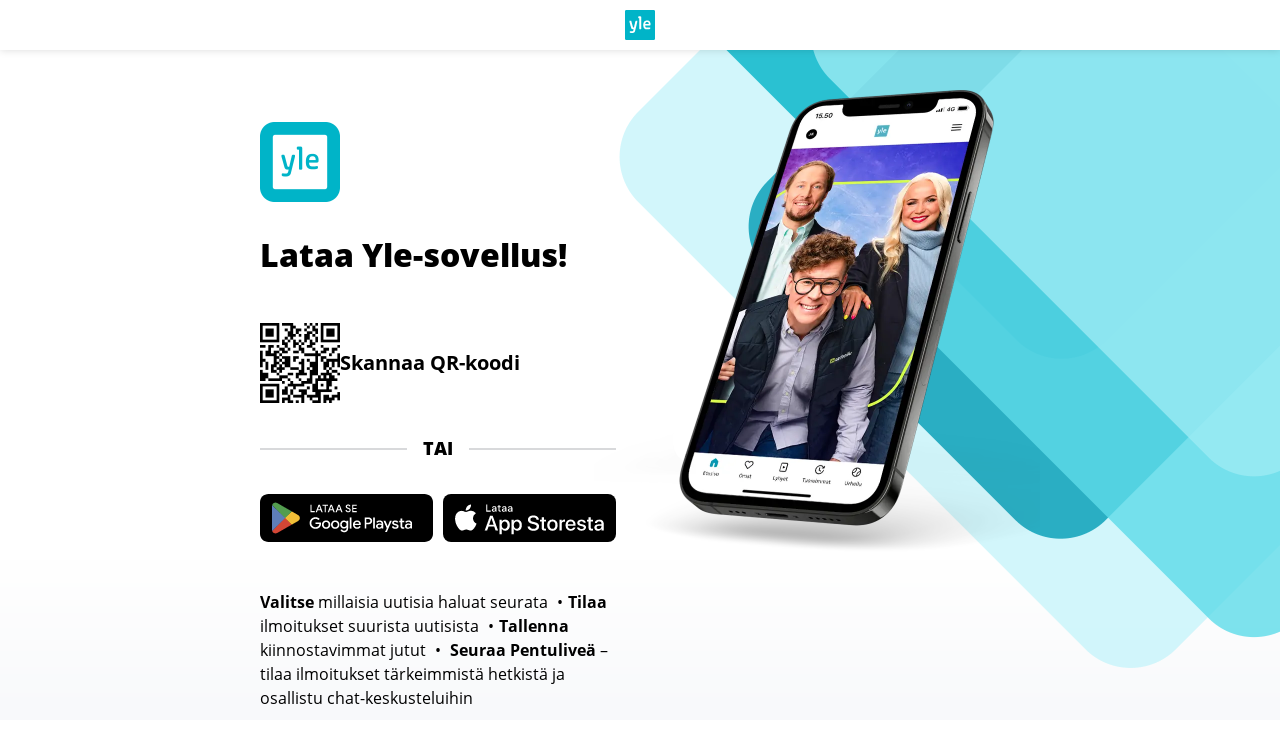

--- FILE ---
content_type: text/html
request_url: https://sovellus.yle.fi/?deep_link_sub1=74-20061065&shortlink=07zyq6zz&c=yle_selain_artikkeli&pid=yle.fi&deep_link_value=uutiset&af_xp=custom&source_caller=ui
body_size: 1153
content:
<!DOCTYPE html><!--[if lt IE 7]> <html lang="fi" class="ie ie6"> <![endif]--><!--[if IE 7]> <html lang="fi" class="ie ie7"> <![endif]--><!--[if IE 8]> <html lang="fi" class="ie ie8"> <![endif]--><!--[if IE 9]> <html lang="fi" class="ie ie9"> <![endif]--><!--[if (gt IE 9)|!(IE)]><!--><html lang="fi"><head><title>Yle-sovellus</title><meta charset="utf-8"><meta http-equiv="X-UA-Compatible" content="IE=edge,chrome=1"><meta name="viewport" content="width=device-width, initial-scale=1, minimum-scale=1, maximum-scale=1"><meta name="description" content="Kaikki Ylen parhaat sisällöt uudessa raikkaassa paketissa."><meta property="og:description" content="Kaikki Ylen parhaat sisällöt uudessa raikkaassa paketissa."><meta property="og:title" content="Lataa Yle-sovellus"><meta property="og:site_name" content="Yle-sovellus – Osallistu Ylen äänestyksiin ja tsekkaa päivän mielenkiintoisimmat aiheet."><meta property="og:url" content="https://sovellus.yle.fi"><meta property="og:type" content="website"><meta property="og:image" content="https://sovellus.apps.yle.fi/images/promosivu_jakokuva.png"><meta name="apple-mobile-web-app-title" content="Yle.fi"><meta name="apple-mobile-web-app-status-bar-style" content="black"><link href="style.css" rel="stylesheet"><script src="main.js"></script><link rel="canonical" href="https://sovellus.yle.fi"><link rel="icon" href="images/favicon.ico"></head><body> <div id="wrap"> <header id="header"> <a href="https://yle.fi" class="logo"><img src="../images/yle_logo.svg" width="30" height="30" alt="yle.fi"></a> </header> <div id="hero-wrapper"> <div id="hero"> <div id="text"> <div id="phone"></div> <div id="yle-app-logo"></div> <h1>Lataa Yle-sovellus!</h1> <div id="store-container"> <ul> <li class="hide-on-mobile qr-code"> <img alt="Lataa sovellus lukemalla QR-koodi" src="../images/qr_code.png" width="80" height="80"> <p>Skannaa QR-koodi</p> </li> <li class="hide-on-mobile or"><span>Tai</span></li> <li class="store-links"> <a class="android-store hide-on-ios" href="https://play.google.com/store/apps/details?id=fi.yle.ylefiapp&utm_source=site&utm_campaign=ylefi-sovellussivu"><img alt="Lataa Yle-sovellus Google Playsta" src="/images/googleplay.svg" width="173" height="48"></a> <a class="hide-on-android ios-store" href="https://itunes.apple.com/us/app/yle/id1288002378"><img alt="Lataa Yle-sovellus App storesta" src="../images/appstore.svg" width="173" height="48"></a> </li> </ul> </div> <ul id="benefits"> <li role="text"><strong>Valitse</strong> millaisia uutisia haluat seurata</li> <li role="text"><strong>Tilaa</strong> ilmoitukset suurista uutisista</li> <li role="text"><strong>Tallenna</strong> kiinnostavimmat jutut</li> <li role="text"> <strong>Seuraa Pentuliveä</strong> – tilaa ilmoitukset tärkeimmistä hetkistä ja osallistu chat-keskusteluihin </li> </ul> </div> </div> </div> </div> <script src="https://yle-consent-sdk.yle.fi/v3/yle-consent-sdk.latest.js"></script>   <script>yleConsentSdk.init({language:"FI"}),window.yleTagManager=function(){function n(n,t){var e=document.createElement("script"),i=document.getElementsByTagName("script")[0];e.async=1,e.src=n,i.parentNode.insertBefore(e,i),e.onload=function(){"function"==typeof t&&t()}}return{initializeAnalytics:function(t,e){n(function(n,t){return"//"+function(n){return"production"===n?"tag-manager.yle.fi":"test"===n?"tag-manager-test.yle.fi":""}(t)+"/"+function(n,t){return n+"-"+t+".js"}(n,t)}(t,e))},loadAnalyticsScript:n}}(),yleTagManager.initializeAnalytics("ylefiapppromo","production");</script> </body></html>

--- FILE ---
content_type: text/css
request_url: https://sovellus.yle.fi/style.css
body_size: 5899
content:
@charset "UTF-8";
* {
  margin: 0;
  padding: 0;
  box-sizing: border-box;
}

@font-face {
  font-family: "Open Sans";
  src: url("https://design-system.cdn.yle.fi/OpenSans-Regular.woff2") format("woff2"), url("https://design-system.cdn.yle.fi/OpenSans-Regular.woff") format("woff");
  font-style: normal;
  font-weight: 400;
}
@font-face {
  font-family: "Open Sans";
  src: url("https://design-system.cdn.yle.fi/OpenSans-Bold.woff2") format("woff2"), url("https://design-system.cdn.yle.fi/OpenSans-Bold.woff") format("woff");
  font-style: normal;
  font-weight: 700;
}
@font-face {
  font-family: "Open Sans";
  src: url("https://design-system.cdn.yle.fi/OpenSans-ExtraBold.woff2") format("woff2"), url("https://design-system.cdn.yle.fi/OpenSans-ExtraBold.woff") format("woff");
  font-style: normal;
  font-weight: 800;
}
html {
  background: linear-gradient(180deg, #fff 77.76%, #f8f9fb 100%);
  min-height: 100vh;
}

body {
  color: black;
  font-size: 16px;
  line-height: 1.5;
  font-family: "Open Sans", sans-serif;
  font-weight: 400;
  background: url(../images/bg-brand-wide.png) no-repeat;
  background-size: 2114px;
  background-position: center top;
  min-height: 100vh;
}

#yle-app-logo {
  margin: 24px 0 32px 0;
  height: 80px;
  width: 80px;
  background: url(../images/yle-app-logo.png) no-repeat;
  background-size: 80px;
}

h1,
h2 {
  font-weight: 800;
  line-height: 1.3;
  margin: 0;
}

h1 {
  font-size: 32px;
  margin-bottom: 16px;
}

h2 {
  font-size: 24px;
}

p.benefits-sv {
  margin-bottom: 16px;
}

ul#benefits {
  margin-bottom: 20px;
}
ul#benefits li {
  display: inline;
}
ul#benefits li:not(:first-child):before {
  content: "•";
  margin: 0 0.3em;
}

#header {
  text-align: center;
  background: #fff;
  padding: 0;
  margin: 0;
  height: 50px;
  box-shadow: 0 0 8px rgba(0, 0, 0, 0.15);
}
#header .logo {
  display: inline-block;
  height: 30px;
  width: 30px;
  margin-top: 10px;
}

#hero-wrapper {
  width: 100%;
}
#hero-wrapper #hero {
  min-height: 542px;
  max-width: 800px;
  margin: 0 auto;
  padding: 48px 20px 0 20px;
  background: url(../images/phone_2x.webp) no-repeat;
  background-size: 466px;
  background-position: top 40px right -20px;
}
#hero-wrapper #hero #text {
  width: 356px;
}

#store-container {
  max-width: 740px;
  margin: 48px auto 48px auto;
}
#store-container ul li {
  display: block;
  margin: 16px 0;
}
#store-container ul li.qr-code {
  height: 80px;
  display: flex;
  flex-direction: row;
  gap: 24px;
  align-items: center;
}
#store-container ul li.qr-code p {
  font-weight: 600;
  font-size: 20px;
}
#store-container ul li.store-links {
  height: 48px;
  background-size: 100% 100%;
  background-position: center center;
  background-repeat: no-repeat;
  display: flex;
  gap: 16px;
  justify-content: space-between;
}
#store-container ul li.store-links a {
  display: block;
  height: 48px;
  width: 173px;
}
#store-container ul li.or {
  font-weight: 900;
  font-size: 18px;
  text-transform: uppercase;
  padding: 16px 0;
  display: flex;
  flex-basis: 100%;
  align-items: center;
  margin: 8px 0;
}
#store-container ul li.or span {
  padding: 0 16px;
}
#store-container ul li.or:before, #store-container ul li.or:after {
  content: "";
  flex-grow: 1;
  background: #d8d9db;
  height: 2px;
  font-size: 0;
  line-height: 0;
}

#phone {
  display: none;
}

@media screen and (max-width: 750px) {
  #yle-app-logo {
    display: none;
  }

  #phone {
    display: block;
    height: 300px;
    background: url(../images/phone_2x.webp) top center no-repeat;
    background-size: 300px;
  }

  h1 {
    margin-top: 8px;
    text-align: center;
  }

  #language-sv #benefits {
    text-align: left;
  }

  #hero-wrapper #hero {
    padding: 16px 0 16px 0;
    background-position: top 140px center;
    background-size: 400px 400px;
    background: none;
    width: 100%;
  }
  #hero-wrapper #hero #text {
    display: flex;
    flex-direction: column;
    align-content: center;
    padding: 0 16px;
    width: 394px;
    margin-left: auto;
    margin-right: auto;
  }

  #store-container {
    display: inline-block;
    margin-top: 0;
    margin-bottom: 32px;
  }
}
body.desktop .hide-on-desktop,
body.mobile .hide-on-mobile,
body.android .hide-on-android,
body.ios .hide-on-ios {
  display: none !important;
  /* Hidden on desktop */
}

#naurumaraton {
  background: linear-gradient(white, #f9f9f9);
}
#naurumaraton #yle-app-logo {
  margin-left: auto;
  margin-right: auto;
}
#naurumaraton h1 {
  font-size: 26px;
  text-align: center;
}
#naurumaraton h2 {
  font-weight: 600;
  font-size: 18px;
  text-align: center;
}
#naurumaraton .naurumaraton-cta-mobile {
  margin: 24px 16px 0 16px;
  text-align: center;
}
#naurumaraton .button {
  background-color: black;
  color: white;
  padding: 16px 24px;
  font-weight: 600;
  border-radius: 999px;
  text-decoration: none;
  display: inline-block;
}
#naurumaraton #wrap {
  background: url(../images/bg-brand-wide.png) no-repeat;
  background-size: 2114px;
  background-position: center top;
}
#naurumaraton #hero-wrapper {
  background: none;
}
#naurumaraton #hero-wrapper #hero {
  padding-top: 48px;
  padding-left: 0;
  width: 700px;
  height: 100vh;
  min-height: auto;
  background: url(../images/naurumaraton_phone_desktop.png) no-repeat;
  background-size: 325px;
  background-position: top 24px right;
}
#naurumaraton #hero-wrapper #hero #text {
  width: 350px;
}
#naurumaraton .naurumaraton-cta-desktop {
  margin-top: 40px;
  padding: 0 16px;
  text-align: center;
}
#naurumaraton .naurumaraton-cta-desktop h2 {
  margin-bottom: 16px;
}
#naurumaraton .naurumaraton-cta-desktop .install-app-container {
  margin-top: 8px;
  display: inline-flex;
  flex-direction: column;
  align-items: stretch;
  gap: 16px;
}
#naurumaraton .naurumaraton-cta-desktop .install-app {
  border: solid 2px #00b4c8;
  padding: 20px;
  background: white;
  border-radius: 24px;
  font-weight: 600;
  text-align: center;
  display: flex;
  justify-content: center;
  align-items: center;
}
#naurumaraton .naurumaraton-cta-desktop .install-app img {
  margin-left: 16px;
}
#naurumaraton .naurumaraton-cta-desktop .install-app a {
  color: black;
}
#naurumaraton .naurumaraton-cta-desktop .install-app-divider {
  font-size: 20px;
  font-weight: 600;
  flex: 0 1 auto;
  text-align: center;
}
#naurumaraton .naurumaraton-cta-desktop .install-app-link {
  flex-direction: column;
  gap: 0;
}
#naurumaraton .naurumaraton-footer {
  padding-top: 32px;
  text-align: center;
}
@media screen and (max-width: 700px) {
  #naurumaraton .naurumaraton-cta-mobile {
    text-align: center;
  }
  #naurumaraton #hero-wrapper #hero {
    width: 100%;
    padding-top: 0;
    background-size: 300px;
    background-position: top 40px right 0;
    min-height: auto;
  }
  #naurumaraton #header {
    display: none;
  }
  #naurumaraton h1 {
    font-size: 24px;
  }
  #naurumaraton #hero-wrapper #hero {
    background: none;
    padding-top: 16px;
  }
  #naurumaraton #phone {
    background: url(../images/naurumaraton-mockups.png) top center no-repeat;
    background-size: 300px;
    height: 320px;
  }
}

/*# sourceMappingURL=[data-uri] */

--- FILE ---
content_type: image/svg+xml
request_url: https://sovellus.yle.fi/images/googleplay.svg
body_size: 5973
content:
<svg width="173" height="48" viewBox="0 0 173 48" fill="none" xmlns="http://www.w3.org/2000/svg">
<g clip-path="url(#clip0_2036_8816)">
<mask id="mask0_2036_8816" style="mask-type:luminance" maskUnits="userSpaceOnUse" x="0" y="0" width="173" height="48">
<path d="M173 0H0V48H173V0Z" fill="white"/>
</mask>
<g mask="url(#mask0_2036_8816)">
<mask id="mask1_2036_8816" style="mask-type:luminance" maskUnits="userSpaceOnUse" x="0" y="0" width="173" height="48">
<path d="M0 0H173V48H0V0Z" fill="white"/>
</mask>
<g mask="url(#mask1_2036_8816)">
<path d="M164.509 0H8.4908C3.80146 0 0 3.58172 0 8V40C0 44.4183 3.80146 48 8.4908 48H164.509C169.199 48 173 44.4183 173 40V8C173 3.58172 169.199 0 164.509 0Z" fill="black"/>
<path d="M25.0141 23.3091L12.1582 36.8683V36.8758C12.5518 38.3478 13.9043 39.4312 15.5116 39.4312C16.155 39.4312 16.7556 39.2581 17.2729 38.9572L17.3132 38.9321L31.7839 30.6341L25.0116 23.3066L25.0141 23.3091Z" fill="#D34635"/>
<path d="M38.0201 20.9994L38.0075 20.9919L31.7599 17.3933L24.7227 23.6175L31.7852 30.634L37.9974 27.0706C39.0874 26.4838 39.8267 25.3428 39.8267 24.0287C39.8267 22.7147 39.0975 21.5862 38.0176 20.9994" fill="#F1BE37"/>
<path d="M12.1596 11.1316C12.0813 11.415 12.041 11.7134 12.041 12.0193V35.9805C12.041 36.2889 12.0813 36.5848 12.1596 36.8682L25.4545 23.6551L12.1596 11.1316Z" fill="#5E7EB9"/>
<path d="M25.1074 24.0013L31.7612 17.3909L17.3082 9.06287C16.7833 8.74941 16.1702 8.56885 15.5141 8.56885C13.9094 8.56885 12.5544 9.65469 12.1582 11.1292V11.1317L25.1099 24.0013H25.1074Z" fill="#539D4F"/>
<path d="M50.4531 10.6853H51.6088V17.075H54.8436V18.1608H50.4531V10.6853Z" fill="white"/>
<path d="M58.5403 10.6853H59.8524L62.6986 18.1608H61.4269L60.733 16.2399H57.6648L56.9708 18.1608H55.6992L58.5352 10.6853H58.5403ZM60.357 15.1741L59.5168 12.8821L59.2342 12.027H59.1711L58.8886 12.8821L58.0483 15.1741H60.3595H60.357Z" fill="white"/>
<path d="M64.6549 11.7712H62.543V10.6853H67.9098V11.7712H65.808V18.1608H64.6524V11.7712H64.6549Z" fill="white"/>
<path d="M70.599 10.6853H71.9111L74.7573 18.1608H73.4856L72.7916 16.2399H69.7234L69.0295 18.1608H67.7578L70.5939 10.6853H70.599ZM72.4157 15.1741L71.5755 12.8821L71.2929 12.027H71.2298L70.9472 12.8821L70.107 15.1741H72.4182H72.4157Z" fill="white"/>
<path d="M78.3626 10.6853H79.6747L82.5209 18.1608H81.2491L80.5553 16.2399H77.487L76.7932 18.1608H75.5215L78.3576 10.6853H78.3626ZM80.1793 15.1741L79.3391 12.8821L79.0565 12.027H78.9934L78.7108 12.8821L77.8705 15.1741H80.1819H80.1793Z" fill="white"/>
<path d="M86.483 17.7848C85.9859 17.4236 85.6402 16.9146 85.4434 16.2601L86.5359 15.8212C86.647 16.2375 86.8488 16.5811 87.134 16.8444C87.4216 17.1077 87.7673 17.2406 88.1735 17.2406C88.552 17.2406 88.8725 17.1428 89.1349 16.9472C89.3972 16.7516 89.5285 16.4833 89.5285 16.1422C89.5285 15.8287 89.4124 15.5705 89.1828 15.3648C88.9507 15.1592 88.552 14.9586 87.9843 14.7655L87.5124 14.5975C87.0003 14.4169 86.5763 14.1636 86.2357 13.8401C85.8951 13.5166 85.726 13.0878 85.726 12.5512C85.726 12.1825 85.8269 11.8415 86.0263 11.528C86.2256 11.2146 86.5057 10.9688 86.8665 10.7857C87.2273 10.6052 87.6361 10.5149 88.0902 10.5149C88.7412 10.5149 89.2636 10.6729 89.6546 10.9889C90.0458 11.3048 90.3132 11.6634 90.452 12.0597L89.4124 12.4985C89.3418 12.2477 89.1955 12.0321 88.9709 11.8515C88.7463 11.671 88.4561 11.5807 88.0978 11.5807C87.7395 11.5807 87.4645 11.671 87.2248 11.8515C86.9877 12.0321 86.8665 12.2628 86.8665 12.5411C86.8665 12.7994 86.9725 13.0126 87.1869 13.1831C87.4014 13.3536 87.732 13.5166 88.1785 13.6696L88.6605 13.8376C89.3039 14.0608 89.801 14.3492 90.1517 14.7053C90.5025 15.0614 90.6766 15.5328 90.6766 16.1247C90.6766 16.6112 90.5529 17.0199 90.3031 17.3509C90.0534 17.6819 89.7354 17.9277 89.3468 18.0882C88.9582 18.2487 88.5596 18.3289 88.1533 18.3289C87.5301 18.3289 86.97 18.1484 86.4729 17.7873L86.483 17.7848Z" fill="white"/>
<path d="M92.1973 10.6853H96.7567V11.7712H93.3528V13.8802H96.4211V14.966H93.3528V17.075H96.7567V18.1608H92.1973V10.6853Z" fill="white"/>
<path d="M52.5303 34.105C51.6295 33.5959 50.9153 32.8963 50.388 32.0061C49.8607 31.1158 49.5957 30.1253 49.5957 29.0344C49.5957 27.9436 49.8607 26.953 50.388 26.0628C50.9153 25.1726 51.6295 24.4754 52.5303 23.9638C53.431 23.4523 54.4151 23.199 55.4824 23.199C56.3403 23.199 57.1301 23.3495 57.8517 23.6504C58.5733 23.9513 59.1865 24.3726 59.6886 24.9143L58.4951 26.1004C57.7305 25.2478 56.7263 24.8215 55.4824 24.8215C54.7507 24.8215 54.0644 24.997 53.4259 25.3431C52.7875 25.6917 52.2804 26.1882 51.9045 26.8327C51.5285 27.4771 51.3393 28.2119 51.3393 29.0319C51.3393 29.8519 51.531 30.5992 51.9121 31.2387C52.2931 31.8782 52.8002 32.3722 53.4335 32.7207C54.0669 33.0693 54.7557 33.2424 55.4975 33.2424C56.6809 33.2424 57.6423 32.8737 58.3867 32.1339C58.6263 31.9057 58.8282 31.6149 58.9897 31.2613C59.1511 30.9077 59.2647 30.519 59.3278 30.0902H55.4672V28.578H60.93C60.9931 28.9316 61.0234 29.2325 61.0234 29.4833C61.0234 30.1905 60.9099 30.8625 60.6853 31.5045C60.4607 32.144 60.1125 32.7082 59.6407 33.1972C59.1385 33.7389 58.5355 34.1527 57.8366 34.4385C57.1351 34.7244 56.3504 34.8673 55.4824 34.8673C54.4151 34.8673 53.431 34.6116 52.5303 34.1025V34.105Z" fill="white"/>
<path d="M63.9578 34.3155C63.3195 33.9469 62.8223 33.4404 62.4666 32.7934C62.1108 32.1489 61.9316 31.4317 61.9316 30.6418C61.9316 29.8518 62.1108 29.1346 62.4666 28.4901C62.8223 27.8457 63.3195 27.3391 63.9578 26.968C64.5962 26.5993 65.3178 26.4138 66.1227 26.4138C66.9277 26.4138 67.6342 26.6018 68.2725 26.9755C68.9109 27.3491 69.408 27.8607 69.7638 28.5052C70.1195 29.1497 70.2987 29.8619 70.2987 30.6418C70.2987 31.4217 70.1195 32.1489 69.7638 32.7934C69.408 33.4379 68.9134 33.9444 68.2801 34.3155C67.6468 34.6842 66.9277 34.8698 66.1227 34.8698C65.3178 34.8698 64.5937 34.6842 63.9578 34.3155ZM67.3642 32.9965C67.7401 32.7783 68.0454 32.4649 68.2751 32.0611C68.5047 31.6574 68.6207 31.1834 68.6207 30.6418C68.6207 30.1001 68.5047 29.6286 68.2751 29.2224C68.0454 28.8161 67.7401 28.5052 67.3642 28.287C66.9882 28.0689 66.5745 27.9585 66.1227 27.9585C65.6711 27.9585 65.2573 28.0689 64.8738 28.287C64.4928 28.5052 64.1849 28.8161 63.9553 29.2224C63.7257 29.6286 63.6096 30.1001 63.6096 30.6418C63.6096 31.1834 63.7257 31.6549 63.9553 32.0611C64.1849 32.4674 64.4903 32.7783 64.8738 32.9965C65.2547 33.2147 65.6711 33.325 66.1227 33.325C66.5745 33.325 66.9857 33.2147 67.3642 32.9965Z" fill="white"/>
<path d="M73.0633 34.3155C72.4249 33.9469 71.9278 33.4404 71.5721 32.7934C71.2163 32.1489 71.0371 31.4317 71.0371 30.6418C71.0371 29.8518 71.2163 29.1346 71.5721 28.4901C71.9278 27.8457 72.4249 27.3391 73.0633 26.968C73.7017 26.5993 74.4233 26.4138 75.2282 26.4138C76.0331 26.4138 76.7396 26.6018 77.378 26.9755C78.0164 27.3491 78.5134 27.8607 78.8693 28.5052C79.225 29.1497 79.4041 29.8619 79.4041 30.6418C79.4041 31.4217 79.225 32.1489 78.8693 32.7934C78.5134 33.4379 78.0189 33.9444 77.3856 34.3155C76.7523 34.6842 76.0331 34.8698 75.2282 34.8698C74.4233 34.8698 73.6991 34.6842 73.0633 34.3155ZM76.4696 32.9965C76.8456 32.7783 77.1509 32.4649 77.3805 32.0611C77.6101 31.6574 77.7262 31.1834 77.7262 30.6418C77.7262 30.1001 77.6101 29.6286 77.3805 29.2224C77.1509 28.8161 76.8456 28.5052 76.4696 28.287C76.0937 28.0689 75.6798 27.9585 75.2308 27.9585C74.7816 27.9585 74.3653 28.0689 73.9818 28.287C73.6007 28.5052 73.2928 28.8161 73.0633 29.2224C72.8337 29.6286 72.7176 30.1001 72.7176 30.6418C72.7176 31.1834 72.8337 31.6549 73.0633 32.0611C73.2928 32.4674 73.5982 32.7783 73.9818 32.9965C74.3627 33.2147 74.779 33.325 75.2308 33.325C75.6824 33.325 76.0937 33.2147 76.4696 32.9965Z" fill="white"/>
<path d="M81.7487 37.5755C81.1053 37.1341 80.6739 36.6 80.4543 35.9756L82.0238 35.321C82.1904 35.7474 82.4653 36.0909 82.8489 36.3517C83.2299 36.6125 83.6739 36.7404 84.1761 36.7404C84.9179 36.7404 85.5008 36.5147 85.9197 36.0608C86.3385 35.6069 86.5479 34.97 86.5479 34.1525V33.3876H86.4545C86.1921 33.7713 85.8414 34.0747 85.4024 34.2929C84.9634 34.5111 84.4612 34.6214 83.896 34.6214C83.2147 34.6214 82.5915 34.4509 82.0213 34.1123C81.451 33.7713 80.9969 33.2898 80.6561 32.6679C80.3155 32.0435 80.1465 31.3313 80.1465 30.5263C80.1465 29.7213 80.3155 29.0091 80.6561 28.3872C80.9969 27.7628 81.451 27.2788 82.0213 26.9353C82.5915 26.5892 83.2173 26.4187 83.896 26.4187C84.4511 26.4187 84.9508 26.5315 85.3948 26.7547C85.8388 26.9779 86.1921 27.2838 86.4545 27.6675H86.5479V26.6695H88.1653V34.2051C88.1653 35.0577 87.9987 35.7875 87.6632 36.3968C87.3276 37.0062 86.8608 37.4651 86.2578 37.7761C85.6547 38.087 84.9634 38.245 84.1786 38.245C83.2047 38.245 82.3972 38.0243 81.7538 37.583L81.7487 37.5755ZM85.3671 32.7832C85.7228 32.5776 86.0079 32.2842 86.2225 31.9005C86.4369 31.5169 86.5454 31.0579 86.5454 30.5263C86.5454 29.9947 86.4369 29.5182 86.2225 29.127C86.0079 28.7383 85.7228 28.4424 85.3671 28.2443C85.0113 28.0437 84.6201 27.9434 84.1887 27.9434C83.7573 27.9434 83.3636 28.0437 83.0028 28.2443C82.642 28.4449 82.3543 28.7383 82.1398 29.127C81.9254 29.5157 81.8168 29.9821 81.8168 30.5263C81.8168 31.0705 81.9229 31.5194 82.1398 31.9081C82.3543 32.2967 82.642 32.5927 83.0028 32.7908C83.3636 32.9914 83.7598 33.0892 84.1887 33.0892C84.6176 33.0892 85.0088 32.9864 85.3671 32.7807V32.7832Z" fill="white"/>
<path d="M89.7637 23.4497H91.4588V34.619H89.7637V23.4497Z" fill="white"/>
<path d="M94.9683 34.3231C94.345 33.9595 93.858 33.4579 93.5073 32.8184C93.1566 32.179 92.9824 31.4593 92.9824 30.6568C92.9824 29.897 93.1515 29.1923 93.4922 28.5428C93.8328 27.8933 94.3046 27.3742 94.9127 26.9905C95.5208 26.6069 96.2047 26.4138 96.9691 26.4138C97.7741 26.4138 98.4705 26.5868 99.0559 26.9354C99.641 27.2839 100.09 27.7654 100.398 28.3773C100.706 28.9917 100.86 29.6888 100.86 30.4687C100.86 30.6769 100.85 30.8524 100.829 31.0004H94.6453C94.7185 31.7602 94.991 32.3445 95.4628 32.7558C95.9347 33.167 96.4822 33.3727 97.1105 33.3727C97.6226 33.3727 98.0617 33.2548 98.4301 33.0216C98.796 32.7884 99.0887 32.4774 99.3082 32.0937L100.706 32.7633C100.34 33.4178 99.8531 33.9344 99.2452 34.308C98.6371 34.6817 97.9103 34.8698 97.0625 34.8698C96.2879 34.8698 95.589 34.6867 94.9683 34.3231ZM99.182 29.7365C99.1618 29.4456 99.066 29.1547 98.8994 28.8638C98.7329 28.5729 98.4881 28.3322 98.1702 28.1391C97.8498 27.946 97.4562 27.8507 96.9843 27.8507C96.4191 27.8507 95.9397 28.0212 95.5486 28.3648C95.1575 28.7083 94.8875 29.1647 94.7412 29.7365H99.182Z" fill="white"/>
<path d="M104.643 23.4498H108.504C109.172 23.4498 109.788 23.5952 110.348 23.8861C110.909 24.177 111.352 24.5832 111.683 25.1023C112.013 25.6214 112.177 26.2107 112.177 26.8653C112.177 27.5198 112.013 28.1091 111.683 28.6282C111.352 29.1473 110.909 29.5535 110.348 29.8444C109.788 30.1353 109.172 30.2808 108.504 30.2808H106.369V34.6166H104.643V23.4473V23.4498ZM108.552 28.6608C109.127 28.6608 109.591 28.4827 109.941 28.1216C110.292 27.763 110.466 27.3442 110.466 26.8653C110.466 26.3863 110.29 25.9675 109.941 25.6089C109.591 25.2503 109.127 25.0697 108.552 25.0697H106.369V28.6583H108.552V28.6608Z" fill="white"/>
<path d="M113.166 23.4497H114.861V34.619H113.166V23.4497Z" fill="white"/>
<path d="M117.468 34.5338C117.018 34.3106 116.667 33.9947 116.415 33.5909C116.163 33.1847 116.039 32.7233 116.039 32.2017C116.039 31.65 116.185 31.176 116.478 30.7748C116.77 30.3735 117.169 30.0676 117.672 29.8544C118.174 29.6413 118.734 29.5335 119.352 29.5335C119.824 29.5335 120.247 29.5786 120.632 29.6664C121.013 29.7541 121.32 29.857 121.55 29.9698V29.5485C121.55 29.0394 121.361 28.6257 120.985 28.3072C120.609 27.9912 120.121 27.8307 119.523 27.8307C119.115 27.8307 118.729 27.921 118.363 28.1041C117.997 28.2871 117.705 28.5329 117.485 28.8463L116.324 27.9561C116.67 27.4671 117.126 27.0884 117.697 26.8176C118.267 26.5468 118.893 26.4114 119.571 26.4114C120.723 26.4114 121.615 26.6947 122.249 27.2615C122.882 27.8282 123.197 28.6207 123.197 29.6413V34.6166H121.55V33.6336H121.457C121.227 33.9871 120.897 34.2805 120.467 34.5138C120.038 34.747 119.551 34.8648 119.006 34.8648C118.431 34.8648 117.919 34.752 117.468 34.5288V34.5338ZM120.449 33.1922C120.796 32.9891 121.066 32.7157 121.257 32.3722C121.452 32.0286 121.547 31.66 121.547 31.2638C121.295 31.1183 121.008 31.003 120.685 30.9202C120.358 30.8375 120.02 30.7948 119.665 30.7948C119.006 30.7948 118.522 30.9252 118.214 31.186C117.907 31.4468 117.753 31.7904 117.753 32.2167C117.753 32.5904 117.894 32.8988 118.176 33.137C118.459 33.3778 118.835 33.4956 119.306 33.4956C119.725 33.4956 120.106 33.3953 120.452 33.1922H120.449Z" fill="white"/>
<path d="M126.82 34.1826L123.477 26.6646H125.359L127.65 32.0938H127.728L129.941 26.6646H131.808L126.863 37.9894H125.059L126.818 34.1826H126.82Z" fill="white"/>
<path d="M133.046 34.2778C132.456 33.8816 132.04 33.3675 131.797 32.7331L133.318 32.0786C133.508 32.5049 133.773 32.8309 134.119 33.0541C134.465 33.2773 134.856 33.3901 135.294 33.3901C135.733 33.3901 136.122 33.3099 136.424 33.1494C136.727 32.9889 136.88 32.7456 136.88 32.4246C136.88 32.1337 136.75 31.903 136.495 31.73C136.238 31.5595 135.839 31.409 135.294 31.2861L134.338 31.068C133.7 30.9125 133.172 30.6366 132.753 30.2404C132.335 29.8442 132.125 29.3452 132.125 28.7433C132.125 28.2869 132.264 27.8807 132.542 27.5271C132.819 27.1735 133.19 26.9002 133.656 26.7071C134.122 26.514 134.634 26.4187 135.186 26.4187C135.94 26.4187 136.596 26.5641 137.157 26.855C137.717 27.1459 138.123 27.5722 138.373 28.134L136.912 28.7885C136.586 28.154 136.016 27.838 135.201 27.838C134.803 27.838 134.472 27.9208 134.205 28.0888C133.937 28.2543 133.804 28.4625 133.804 28.7132C133.804 29.1822 134.212 29.5182 135.027 29.7264L136.187 30.0072C136.973 30.2053 137.566 30.5012 137.969 30.8974C138.373 31.2937 138.575 31.7827 138.575 32.3645C138.575 32.8635 138.431 33.3023 138.143 33.6835C137.856 34.0622 137.46 34.3581 136.958 34.5637C136.455 34.7719 135.9 34.8747 135.294 34.8747C134.384 34.8747 133.634 34.6766 133.041 34.2829L133.046 34.2778Z" fill="white"/>
<path d="M141.961 34.7016C141.653 34.5913 141.398 34.4333 141.199 34.2327C140.749 33.7989 140.524 33.1845 140.524 32.3895V28.1289H139.127V26.6619H140.524V24.415H142.221V26.6619H144.184V28.1289H142.221V32.046C142.221 32.4949 142.304 32.8083 142.473 32.9889C142.649 33.192 142.922 33.2923 143.287 33.2923C143.477 33.2923 143.638 33.2697 143.774 33.2221C143.912 33.1744 144.063 33.0992 144.229 32.9964V34.6339C143.874 34.7894 143.449 34.8671 142.957 34.8671C142.601 34.8671 142.268 34.812 141.961 34.7016Z" fill="white"/>
<path d="M146.379 34.5338C145.93 34.3106 145.579 33.9947 145.327 33.5909C145.074 33.1847 144.951 32.7233 144.951 32.2017C144.951 31.65 145.097 31.176 145.39 30.7748C145.682 30.3735 146.082 30.0676 146.584 29.8544C147.086 29.6413 147.646 29.5335 148.264 29.5335C148.735 29.5335 149.16 29.5786 149.544 29.6664C149.924 29.7541 150.232 29.857 150.462 29.9698V29.5485C150.462 29.0394 150.273 28.6257 149.897 28.3072C149.521 27.9912 149.034 27.8307 148.435 27.8307C148.027 27.8307 147.641 27.921 147.275 28.1041C146.909 28.2871 146.617 28.5329 146.397 28.8463L145.236 27.9561C145.581 27.4671 146.039 27.0884 146.609 26.8176C147.179 26.5468 147.805 26.4114 148.483 26.4114C149.634 26.4114 150.527 26.6947 151.16 27.2615C151.794 27.8282 152.109 28.6207 152.109 29.6413V34.6166H150.462V33.6336H150.368C150.139 33.9871 149.808 34.2805 149.38 34.5138C148.95 34.747 148.463 34.8648 147.918 34.8648C147.343 34.8648 146.831 34.752 146.379 34.5288V34.5338ZM149.362 33.1922C149.708 32.9891 149.977 32.7157 150.169 32.3722C150.363 32.0286 150.459 31.66 150.459 31.2638C150.207 31.1183 149.919 31.003 149.597 30.9202C149.271 30.8375 148.932 30.7948 148.577 30.7948C147.918 30.7948 147.434 30.9252 147.126 31.186C146.818 31.4468 146.665 31.7904 146.665 32.2167C146.665 32.5904 146.806 32.8988 147.088 33.137C147.371 33.3778 147.747 33.4956 148.218 33.4956C148.637 33.4956 149.018 33.3953 149.365 33.1922H149.362Z" fill="white"/>
</g>
</g>
</g>
<defs>
<clipPath id="clip0_2036_8816">
<rect width="173" height="48" fill="white"/>
</clipPath>
</defs>
</svg>


--- FILE ---
content_type: text/javascript
request_url: https://sovellus.yle.fi/main.js
body_size: 247
content:
document.addEventListener("DOMContentLoaded",(function(){var e;e=navigator.userAgent,/Android/i.test(e)?document.getElementsByTagName("body")[0].className="mobile android":/iPad|iPhone|iPod/.test(e)||"MacIntel"===navigator.platform&&navigator.maxTouchPoints>1?document.getElementsByTagName("body")[0].className="mobile ios":document.getElementsByTagName("body")[0].className="desktop"}));

--- FILE ---
content_type: text/javascript
request_url: https://yle-consent-sdk.yle.fi/v3/yle-consent-sdk.latest.js
body_size: 27927
content:
!function(){const e=/bot|google|baidu|bing|msn|teoma|slurp|yandex/i.test(navigator.userAgent);function n(e,n,o,t){return new(o||(o=Promise))((function(a,s){function l(e){try{d(t.next(e))}catch(e){s(e)}}function r(e){try{d(t.throw(e))}catch(e){s(e)}}function d(e){var n;e.done?a(e.value):(n=e.value,n instanceof o?n:new o((function(e){e(n)}))).then(l,r)}d((t=t.apply(e,n||[])).next())}))}var o,t,a,s,l,r,d,i={},p=[],y=/acit|ex(?:s|g|n|p|$)|rph|grid|ows|mnc|ntw|ine[ch]|zoo|^ord|itera/i;function c(e,n){for(var o in n)e[o]=n[o];return e}function h(e){var n=e.parentNode;n&&n.removeChild(e)}function g(e,n,t){var a,s,l,r={};for(l in n)"key"==l?a=n[l]:"ref"==l?s=n[l]:r[l]=n[l];if(arguments.length>2&&(r.children=arguments.length>3?o.call(arguments,2):t),"function"==typeof e&&null!=e.defaultProps)for(l in e.defaultProps)void 0===r[l]&&(r[l]=e.defaultProps[l]);return b(e,r,a,s,null)}function b(e,n,o,s,l){var r={type:e,props:n,key:o,ref:s,__k:null,__:null,__b:0,__e:null,__d:void 0,__c:null,__h:null,constructor:void 0,__v:null==l?++a:l};return null==l&&null!=t.vnode&&t.vnode(r),r}function u(e){return e.children}function f(e,n,o){"-"===n[0]?e.setProperty(n,null==o?"":o):e[n]=null==o?"":"number"!=typeof o||y.test(n)?o:o+"px"}function m(e,n,o,t,a){var s;e:if("style"===n)if("string"==typeof o)e.style.cssText=o;else{if("string"==typeof t&&(e.style.cssText=t=""),t)for(n in t)o&&n in o||f(e.style,n,"");if(o)for(n in o)t&&o[n]===t[n]||f(e.style,n,o[n])}else if("o"===n[0]&&"n"===n[1])s=n!==(n=n.replace(/Capture$/,"")),n=n.toLowerCase()in e?n.toLowerCase().slice(2):n.slice(2),e.l||(e.l={}),e.l[n+s]=o,o?t||e.addEventListener(n,s?x:_,s):e.removeEventListener(n,s?x:_,s);else if("dangerouslySetInnerHTML"!==n){if(a)n=n.replace(/xlink(H|:h)/,"h").replace(/sName$/,"s");else if("width"!==n&&"height"!==n&&"href"!==n&&"list"!==n&&"form"!==n&&"tabIndex"!==n&&"download"!==n&&n in e)try{e[n]=null==o?"":o;break e}catch(e){}"function"==typeof o||(null==o||!1===o&&-1==n.indexOf("-")?e.removeAttribute(n):e.setAttribute(n,o))}}function _(e){s=!0;try{return this.l[e.type+!1](t.event?t.event(e):e)}finally{s=!1}}function x(e){s=!0;try{return this.l[e.type+!0](t.event?t.event(e):e)}finally{s=!1}}function v(e,n){this.props=e,this.context=n}function k(e,n){if(null==n)return e.__?k(e.__,e.__.__k.indexOf(e)+1):null;for(var o;n<e.__k.length;n++)if(null!=(o=e.__k[n])&&null!=o.__e)return o.__e;return"function"==typeof e.type?k(e):null}function w(e){var n,o;if(null!=(e=e.__)&&null!=e.__c){for(e.__e=e.__c.base=null,n=0;n<e.__k.length;n++)if(null!=(o=e.__k[n])&&null!=o.__e){e.__e=e.__c.base=o.__e;break}return w(e)}}function C(e){s?setTimeout(e):d(e)}function S(e){(!e.__d&&(e.__d=!0)&&l.push(e)&&!j.__r++||r!==t.debounceRendering)&&((r=t.debounceRendering)||C)(j)}function j(){var e,n,o,t,a,s,r,d;for(l.sort((function(e,n){return e.__v.__b-n.__v.__b}));e=l.shift();)e.__d&&(n=l.length,t=void 0,a=void 0,r=(s=(o=e).__v).__e,(d=o.__P)&&(t=[],(a=c({},s)).__v=s.__v+1,B(d,s,a,o.__n,void 0!==d.ownerSVGElement,null!=s.__h?[r]:null,t,null==r?k(s):r,s.__h),E(t,s),s.__e!=r&&w(s)),l.length>n&&l.sort((function(e,n){return e.__v.__b-n.__v.__b})));j.__r=0}function z(e,n,o,t,a,s,l,r,d,y){var c,h,g,f,m,_,x,v=t&&t.__k||p,w=v.length;for(o.__k=[],c=0;c<n.length;c++)if(null!=(f=o.__k[c]=null==(f=n[c])||"boolean"==typeof f?null:"string"==typeof f||"number"==typeof f||"bigint"==typeof f?b(null,f,null,null,f):Array.isArray(f)?b(u,{children:f},null,null,null):f.__b>0?b(f.type,f.props,f.key,f.ref?f.ref:null,f.__v):f)){if(f.__=o,f.__b=o.__b+1,null===(g=v[c])||g&&f.key==g.key&&f.type===g.type)v[c]=void 0;else for(h=0;h<w;h++){if((g=v[h])&&f.key==g.key&&f.type===g.type){v[h]=void 0;break}g=null}B(e,f,g=g||i,a,s,l,r,d,y),m=f.__e,(h=f.ref)&&g.ref!=h&&(x||(x=[]),g.ref&&x.push(g.ref,null,f),x.push(h,f.__c||m,f)),null!=m?(null==_&&(_=m),"function"==typeof f.type&&f.__k===g.__k?f.__d=d=I(f,d,e):d=O(e,f,g,v,m,d),"function"==typeof o.type&&(o.__d=d)):d&&g.__e==d&&d.parentNode!=e&&(d=k(g))}for(o.__e=_,c=w;c--;)null!=v[c]&&("function"==typeof o.type&&null!=v[c].__e&&v[c].__e==o.__d&&(o.__d=D(t).nextSibling),A(v[c],v[c]));if(x)for(c=0;c<x.length;c++)T(x[c],x[++c],x[++c])}function I(e,n,o){for(var t,a=e.__k,s=0;a&&s<a.length;s++)(t=a[s])&&(t.__=e,n="function"==typeof t.type?I(t,n,o):O(o,t,t,a,t.__e,n));return n}function L(e,n){return n=n||[],null==e||"boolean"==typeof e||(Array.isArray(e)?e.some((function(e){L(e,n)})):n.push(e)),n}function O(e,n,o,t,a,s){var l,r,d;if(void 0!==n.__d)l=n.__d,n.__d=void 0;else if(null==o||a!=s||null==a.parentNode)e:if(null==s||s.parentNode!==e)e.appendChild(a),l=null;else{for(r=s,d=0;(r=r.nextSibling)&&d<t.length;d+=1)if(r==a)break e;e.insertBefore(a,s),l=s}return void 0!==l?l:a.nextSibling}function D(e){var n,o,t;if(null==e.type||"string"==typeof e.type)return e.__e;if(e.__k)for(n=e.__k.length-1;n>=0;n--)if((o=e.__k[n])&&(t=D(o)))return t;return null}function B(e,n,o,a,s,l,r,d,i){var p,y,h,g,b,f,m,_,x,k,w,C,S,j,I,L=n.type;if(void 0!==n.constructor)return null;null!=o.__h&&(i=o.__h,d=n.__e=o.__e,n.__h=null,l=[d]),(p=t.__b)&&p(n);try{e:if("function"==typeof L){if(_=n.props,x=(p=L.contextType)&&a[p.__c],k=p?x?x.props.value:p.__:a,o.__c?m=(y=n.__c=o.__c).__=y.__E:("prototype"in L&&L.prototype.render?n.__c=y=new L(_,k):(n.__c=y=new v(_,k),y.constructor=L,y.render=F),x&&x.sub(y),y.props=_,y.state||(y.state={}),y.context=k,y.__n=a,h=y.__d=!0,y.__h=[],y._sb=[]),null==y.__s&&(y.__s=y.state),null!=L.getDerivedStateFromProps&&(y.__s==y.state&&(y.__s=c({},y.__s)),c(y.__s,L.getDerivedStateFromProps(_,y.__s))),g=y.props,b=y.state,y.__v=n,h)null==L.getDerivedStateFromProps&&null!=y.componentWillMount&&y.componentWillMount(),null!=y.componentDidMount&&y.__h.push(y.componentDidMount);else{if(null==L.getDerivedStateFromProps&&_!==g&&null!=y.componentWillReceiveProps&&y.componentWillReceiveProps(_,k),!y.__e&&null!=y.shouldComponentUpdate&&!1===y.shouldComponentUpdate(_,y.__s,k)||n.__v===o.__v){for(n.__v!==o.__v&&(y.props=_,y.state=y.__s,y.__d=!1),n.__e=o.__e,n.__k=o.__k,n.__k.forEach((function(e){e&&(e.__=n)})),w=0;w<y._sb.length;w++)y.__h.push(y._sb[w]);y._sb=[],y.__h.length&&r.push(y);break e}null!=y.componentWillUpdate&&y.componentWillUpdate(_,y.__s,k),null!=y.componentDidUpdate&&y.__h.push((function(){y.componentDidUpdate(g,b,f)}))}if(y.context=k,y.props=_,y.__P=e,C=t.__r,S=0,"prototype"in L&&L.prototype.render){for(y.state=y.__s,y.__d=!1,C&&C(n),p=y.render(y.props,y.state,y.context),j=0;j<y._sb.length;j++)y.__h.push(y._sb[j]);y._sb=[]}else do{y.__d=!1,C&&C(n),p=y.render(y.props,y.state,y.context),y.state=y.__s}while(y.__d&&++S<25);y.state=y.__s,null!=y.getChildContext&&(a=c(c({},a),y.getChildContext())),h||null==y.getSnapshotBeforeUpdate||(f=y.getSnapshotBeforeUpdate(g,b)),I=null!=p&&p.type===u&&null==p.key?p.props.children:p,z(e,Array.isArray(I)?I:[I],n,o,a,s,l,r,d,i),y.base=n.__e,n.__h=null,y.__h.length&&r.push(y),m&&(y.__E=y.__=null),y.__e=!1}else null==l&&n.__v===o.__v?(n.__k=o.__k,n.__e=o.__e):n.__e=N(o.__e,n,o,a,s,l,r,i);(p=t.diffed)&&p(n)}catch(e){n.__v=null,(i||null!=l)&&(n.__e=d,n.__h=!!i,l[l.indexOf(d)]=null),t.__e(e,n,o)}}function E(e,n){t.__c&&t.__c(n,e),e.some((function(n){try{e=n.__h,n.__h=[],e.some((function(e){e.call(n)}))}catch(e){t.__e(e,n.__v)}}))}function N(e,n,t,a,s,l,r,d){var p,y,c,g=t.props,b=n.props,u=n.type,f=0;if("svg"===u&&(s=!0),null!=l)for(;f<l.length;f++)if((p=l[f])&&"setAttribute"in p==!!u&&(u?p.localName===u:3===p.nodeType)){e=p,l[f]=null;break}if(null==e){if(null===u)return document.createTextNode(b);e=s?document.createElementNS("http://www.w3.org/2000/svg",u):document.createElement(u,b.is&&b),l=null,d=!1}if(null===u)g===b||d&&e.data===b||(e.data=b);else{if(l=l&&o.call(e.childNodes),y=(g=t.props||i).dangerouslySetInnerHTML,c=b.dangerouslySetInnerHTML,!d){if(null!=l)for(g={},f=0;f<e.attributes.length;f++)g[e.attributes[f].name]=e.attributes[f].value;(c||y)&&(c&&(y&&c.__html==y.__html||c.__html===e.innerHTML)||(e.innerHTML=c&&c.__html||""))}if(function(e,n,o,t,a){var s;for(s in o)"children"===s||"key"===s||s in n||m(e,s,null,o[s],t);for(s in n)a&&"function"!=typeof n[s]||"children"===s||"key"===s||"value"===s||"checked"===s||o[s]===n[s]||m(e,s,n[s],o[s],t)}(e,b,g,s,d),c)n.__k=[];else if(f=n.props.children,z(e,Array.isArray(f)?f:[f],n,t,a,s&&"foreignObject"!==u,l,r,l?l[0]:t.__k&&k(t,0),d),null!=l)for(f=l.length;f--;)null!=l[f]&&h(l[f]);d||("value"in b&&void 0!==(f=b.value)&&(f!==e.value||"progress"===u&&!f||"option"===u&&f!==g.value)&&m(e,"value",f,g.value,!1),"checked"in b&&void 0!==(f=b.checked)&&f!==e.checked&&m(e,"checked",f,g.checked,!1))}return e}function T(e,n,o){try{"function"==typeof e?e(n):e.current=n}catch(e){t.__e(e,o)}}function A(e,n,o){var a,s;if(t.unmount&&t.unmount(e),(a=e.ref)&&(a.current&&a.current!==e.__e||T(a,null,n)),null!=(a=e.__c)){if(a.componentWillUnmount)try{a.componentWillUnmount()}catch(e){t.__e(e,n)}a.base=a.__P=null,e.__c=void 0}if(a=e.__k)for(s=0;s<a.length;s++)a[s]&&A(a[s],n,o||"function"!=typeof e.type);o||null==e.__e||h(e.__e),e.__=e.__e=e.__d=void 0}function F(e,n,o){return this.constructor(e,o)}function Y(e,n,a){var s,l,r;t.__&&t.__(e,n),l=(s="function"==typeof a)?null:a&&a.__k||n.__k,r=[],B(n,e=(!s&&a||n).__k=g(u,null,[e]),l||i,i,void 0!==n.ownerSVGElement,!s&&a?[a]:l?null:n.firstChild?o.call(n.childNodes):null,r,!s&&a?a:l?l.__e:n.firstChild,s),E(r,e)}o=p.slice,t={__e:function(e,n,o,t){for(var a,s,l;n=n.__;)if((a=n.__c)&&!a.__)try{if((s=a.constructor)&&null!=s.getDerivedStateFromError&&(a.setState(s.getDerivedStateFromError(e)),l=a.__d),null!=a.componentDidCatch&&(a.componentDidCatch(e,t||{}),l=a.__d),l)return a.__E=a}catch(n){e=n}throw e}},a=0,s=!1,v.prototype.setState=function(e,n){var o;o=null!=this.__s&&this.__s!==this.state?this.__s:this.__s=c({},this.state),"function"==typeof e&&(e=e(c({},o),this.props)),e&&c(o,e),null!=e&&this.__v&&(n&&this._sb.push(n),S(this))},v.prototype.forceUpdate=function(e){this.__v&&(this.__e=!0,e&&this.__h.push(e),S(this))},v.prototype.render=u,l=[],d="function"==typeof Promise?Promise.prototype.then.bind(Promise.resolve()):setTimeout,j.__r=0;var M=0;function H(e,n,o,a,s,l){var r,d,i={};for(d in n)"ref"==d?r=n[d]:i[d]=n[d];var p={type:e,props:i,key:o,ref:r,__k:null,__:null,__b:0,__e:null,__d:void 0,__c:null,__h:null,constructor:void 0,__v:--M,__source:s,__self:l};if("function"==typeof e&&(r=e.defaultProps))for(d in r)void 0===i[d]&&(i[d]=r[d]);return t.vnode&&t.vnode(p),p}var R,P,V,U,$=0,q=[],G=[],Z=t.__b,K=t.__r,W=t.diffed,Q=t.__c,J=t.unmount;function X(e,n){t.__h&&t.__h(P,e,$||n),$=0;var o=P.__H||(P.__H={__:[],__h:[]});return e>=o.__.length&&o.__.push({__V:G}),o.__[e]}function ee(e){return $=1,function(e,n,o){var t=X(R++,2);if(t.t=e,!t.__c&&(t.__=[o?o(n):ie(void 0,n),function(e){var n=t.__N?t.__N[0]:t.__[0],o=t.t(n,e);n!==o&&(t.__N=[o,t.__[1]],t.__c.setState({}))}],t.__c=P,!P.u)){P.u=!0;var a=P.shouldComponentUpdate;P.shouldComponentUpdate=function(e,n,o){if(!t.__c.__H)return!0;var s=t.__c.__H.__.filter((function(e){return e.__c}));if(s.every((function(e){return!e.__N})))return!a||a.call(this,e,n,o);var l=!1;return s.forEach((function(e){if(e.__N){var n=e.__[0];e.__=e.__N,e.__N=void 0,n!==e.__[0]&&(l=!0)}})),!(!l&&t.__c.props===e)&&(!a||a.call(this,e,n,o))}}return t.__N||t.__}(ie,e)}function ne(e,n){var o=X(R++,3);!t.__s&&de(o.__H,n)&&(o.__=e,o.i=n,P.__H.__h.push(o))}function oe(e){return $=5,function(e,n){var o=X(R++,7);return de(o.__H,n)?(o.__V=e(),o.i=n,o.__h=e,o.__V):o.__}((function(){return{current:e}}),[])}function te(){for(var e;e=q.shift();)if(e.__P&&e.__H)try{e.__H.__h.forEach(le),e.__H.__h.forEach(re),e.__H.__h=[]}catch(n){e.__H.__h=[],t.__e(n,e.__v)}}t.__b=function(e){P=null,Z&&Z(e)},t.__r=function(e){K&&K(e),R=0;var n=(P=e.__c).__H;n&&(V===P?(n.__h=[],P.__h=[],n.__.forEach((function(e){e.__N&&(e.__=e.__N),e.__V=G,e.__N=e.i=void 0}))):(n.__h.forEach(le),n.__h.forEach(re),n.__h=[])),V=P},t.diffed=function(e){W&&W(e);var n=e.__c;n&&n.__H&&(n.__H.__h.length&&(1!==q.push(n)&&U===t.requestAnimationFrame||((U=t.requestAnimationFrame)||se)(te)),n.__H.__.forEach((function(e){e.i&&(e.__H=e.i),e.__V!==G&&(e.__=e.__V),e.i=void 0,e.__V=G}))),V=P=null},t.__c=function(e,n){n.some((function(e){try{e.__h.forEach(le),e.__h=e.__h.filter((function(e){return!e.__||re(e)}))}catch(o){n.some((function(e){e.__h&&(e.__h=[])})),n=[],t.__e(o,e.__v)}})),Q&&Q(e,n)},t.unmount=function(e){J&&J(e);var n,o=e.__c;o&&o.__H&&(o.__H.__.forEach((function(e){try{le(e)}catch(e){n=e}})),o.__H=void 0,n&&t.__e(n,o.__v))};var ae="function"==typeof requestAnimationFrame;function se(e){var n,o=function(){clearTimeout(t),ae&&cancelAnimationFrame(n),setTimeout(e)},t=setTimeout(o,100);ae&&(n=requestAnimationFrame(o))}function le(e){var n=P,o=e.__c;"function"==typeof o&&(e.__c=void 0,o()),P=n}function re(e){var n=P;e.__c=e.__(),P=n}function de(e,n){return!e||e.length!==n.length||n.some((function(n,o){return n!==e[o]}))}function ie(e,n){return"function"==typeof n?n(e):n}function pe(e,n){for(var o in e)if("__source"!==o&&!(o in n))return!0;for(var t in n)if("__source"!==t&&e[t]!==n[t])return!0;return!1}function ye(e){this.props=e}(ye.prototype=new v).isPureReactComponent=!0,ye.prototype.shouldComponentUpdate=function(e,n){return pe(this.props,e)||pe(this.state,n)};var ce=t.__b;t.__b=function(e){e.type&&e.type.__f&&e.ref&&(e.props.ref=e.ref,e.ref=null),ce&&ce(e)};var he=t.__e;t.__e=function(e,n,o,t){if(e.then)for(var a,s=n;s=s.__;)if((a=s.__c)&&a.__c)return null==n.__e&&(n.__e=o.__e,n.__k=o.__k),a.__c(e,n);he(e,n,o,t)};var ge=t.unmount;function be(e,n,o){return e&&(e.__c&&e.__c.__H&&(e.__c.__H.__.forEach((function(e){"function"==typeof e.__c&&e.__c()})),e.__c.__H=null),null!=(e=function(e,n){for(var o in n)e[o]=n[o];return e}({},e)).__c&&(e.__c.__P===o&&(e.__c.__P=n),e.__c=null),e.__k=e.__k&&e.__k.map((function(e){return be(e,n,o)}))),e}function ue(e,n,o){return e&&(e.__v=null,e.__k=e.__k&&e.__k.map((function(e){return ue(e,n,o)})),e.__c&&e.__c.__P===n&&(e.__e&&o.insertBefore(e.__e,e.__d),e.__c.__e=!0,e.__c.__P=o)),e}function fe(){this.__u=0,this.t=null,this.__b=null}function me(e){var n=e.__.__c;return n&&n.__a&&n.__a(e)}function _e(){this.u=null,this.o=null}t.unmount=function(e){var n=e.__c;n&&n.__R&&n.__R(),n&&!0===e.__h&&(e.type=null),ge&&ge(e)},(fe.prototype=new v).__c=function(e,n){var o=n.__c,t=this;null==t.t&&(t.t=[]),t.t.push(o);var a=me(t.__v),s=!1,l=function(){s||(s=!0,o.__R=null,a?a(r):r())};o.__R=l;var r=function(){if(!--t.__u){if(t.state.__a){var e=t.state.__a;t.__v.__k[0]=ue(e,e.__c.__P,e.__c.__O)}var n;for(t.setState({__a:t.__b=null});n=t.t.pop();)n.forceUpdate()}},d=!0===n.__h;t.__u++||d||t.setState({__a:t.__b=t.__v.__k[0]}),e.then(l,l)},fe.prototype.componentWillUnmount=function(){this.t=[]},fe.prototype.render=function(e,n){if(this.__b){if(this.__v.__k){var o=document.createElement("div"),t=this.__v.__k[0].__c;this.__v.__k[0]=be(this.__b,o,t.__O=t.__P)}this.__b=null}var a=n.__a&&g(u,null,e.fallback);return a&&(a.__h=null),[g(u,null,n.__a?null:e.children),a]};var xe=function(e,n,o){if(++o[1]===o[0]&&e.o.delete(n),e.props.revealOrder&&("t"!==e.props.revealOrder[0]||!e.o.size))for(o=e.u;o;){for(;o.length>3;)o.pop()();if(o[1]<o[0])break;e.u=o=o[2]}};(_e.prototype=new v).__a=function(e){var n=this,o=me(n.__v),t=n.o.get(e);return t[0]++,function(a){var s=function(){n.props.revealOrder?(t.push(a),xe(n,e,t)):a()};o?o(s):s()}},_e.prototype.render=function(e){this.u=null,this.o=new Map;var n=L(e.children);e.revealOrder&&"b"===e.revealOrder[0]&&n.reverse();for(var o=n.length;o--;)this.o.set(n[o],this.u=[1,0,this.u]);return e.children},_e.prototype.componentDidUpdate=_e.prototype.componentDidMount=function(){var e=this;this.o.forEach((function(n,o){xe(e,o,n)}))};var ve="undefined"!=typeof Symbol&&Symbol.for&&Symbol.for("react.element")||60103,ke=/^(?:accent|alignment|arabic|baseline|cap|clip(?!PathU)|color|dominant|fill|flood|font|glyph(?!R)|horiz|image|letter|lighting|marker(?!H|W|U)|overline|paint|pointer|shape|stop|strikethrough|stroke|text(?!L)|transform|underline|unicode|units|v|vector|vert|word|writing|x(?!C))[A-Z]/,we="undefined"!=typeof document,Ce=function(e){return("undefined"!=typeof Symbol&&"symbol"==typeof Symbol()?/fil|che|rad/i:/fil|che|ra/i).test(e)};v.prototype.isReactComponent={},["componentWillMount","componentWillReceiveProps","componentWillUpdate"].forEach((function(e){Object.defineProperty(v.prototype,e,{configurable:!0,get:function(){return this["UNSAFE_"+e]},set:function(n){Object.defineProperty(this,e,{configurable:!0,writable:!0,value:n})}})}));var Se=t.event;function je(){}function ze(){return this.cancelBubble}function Ie(){return this.defaultPrevented}t.event=function(e){return Se&&(e=Se(e)),e.persist=je,e.isPropagationStopped=ze,e.isDefaultPrevented=Ie,e.nativeEvent=e};var Le={configurable:!0,get:function(){return this.class}},Oe=t.vnode;t.vnode=function(e){var n=e.type,o=e.props,t=o;if("string"==typeof n){var a=-1===n.indexOf("-");for(var s in t={},o){var l=o[s];we&&"children"===s&&"noscript"===n||"value"===s&&"defaultValue"in o&&null==l||("defaultValue"===s&&"value"in o&&null==o.value?s="value":"download"===s&&!0===l?l="":/ondoubleclick/i.test(s)?s="ondblclick":/^onchange(textarea|input)/i.test(s+n)&&!Ce(o.type)?s="oninput":/^onfocus$/i.test(s)?s="onfocusin":/^onblur$/i.test(s)?s="onfocusout":/^on(Ani|Tra|Tou|BeforeInp|Compo)/.test(s)?s=s.toLowerCase():a&&ke.test(s)?s=s.replace(/[A-Z0-9]/g,"-$&").toLowerCase():null===l&&(l=void 0),/^oninput$/i.test(s)&&(s=s.toLowerCase(),t[s]&&(s="oninputCapture")),t[s]=l)}"select"==n&&t.multiple&&Array.isArray(t.value)&&(t.value=L(o.children).forEach((function(e){e.props.selected=-1!=t.value.indexOf(e.props.value)}))),"select"==n&&null!=t.defaultValue&&(t.value=L(o.children).forEach((function(e){e.props.selected=t.multiple?-1!=t.defaultValue.indexOf(e.props.value):t.defaultValue==e.props.value}))),e.props=t,o.class!=o.className&&(Le.enumerable="className"in o,null!=o.className&&(t.class=o.className),Object.defineProperty(t,"className",Le))}e.$$typeof=ve,Oe&&Oe(e)};var De=t.__r;t.__r=function(e){De&&De(e),e.__c};var Be={FI:{info:{body:"Evästeiden ja muiden tunnisteiden avulla Yle tarjoaa paremman käyttökokemuksen ja henkilökohtaisemman palvelun. Kun hyväksyt evästeet, voimme kehittää palveluistamme entistä parempia ja pystymme tarjoamaan sinulle kiinnostavia sisältöjä. Sinä hallitset evästeitäsi ja voit muuttaa evästeasetuksiasi milloin tahansa.",cookieInfoLink:"yle.fi/sovellusevasteet"}},SV:{info:{body:"Med hjälp av cookies och andra identifierare erbjuder Yle en bättre användarupplevelse och en mer personlig service. När du accepterar cookies kan vi utveckla våra tjänster ännu bättre och erbjuda innehåll som intresserar dig. Du hanterar dina cookies och kan ändra dina cookieinställningar när som helst.",cookieInfoLink:"svenska.yle.fi/appcookies"}}},Ee={FI:{info:{loggedIn:{bodyShort:"Evästeiden avulla Yle tarjoaa paremman käyttökokemuksen ja henkilökohtaisemman palvelun."},body:"Hyödynnämme toiminnallisia evästeitä esimerkiksi tekemiesi valintojen muistamiseen, kirjautumiseen sekä palvelun turvallisuuden varmistamiseen.",bodyShort:"Evästeet takaavat Yle Areenan sujuvimman toimivuuden"}},SV:{info:{loggedIn:{bodyShort:"Med hjälp av cookies erbjuder Yle en bättre användarupplevelse och en mer personlig service."},body:"Vi använder funktionella cookies till exempel för att komma ihåg dina val, för att logga in och för att säkerställa tjänsternas säkerhet.",bodyShort:"Cookies garanterar att Yle Arenan fungerar smidigare"}}},Ne={FI:{info:{body:"Evästeiden ja muiden tunnisteiden avulla Yle tarjoaa paremman käyttökokemuksen ja henkilökohtaisemman palvelun. Kun hyväksyt evästeet, voimme kehittää palveluistamme entistä parempia ja pystymme tarjoamaan sinulle kiinnostavia sisältöjä. Sinä hallitset evästeitäsi ja voit muuttaa evästeasetuksiasi milloin tahansa sovelluksen asetusten kautta.",cookieInfoLink:"https://yle.fi/aihe/s/yleisradio/sovellusevasteet"}},SV:{info:{body:"Med hjälp av cookies och andra identifierare erbjuder Yle en bättre användarupplevelse och en mer personlig service. När du accepterar cookies kan vi utveckla våra tjänster ännu bättre och erbjuda innehåll som intresserar dig. Du hanterar dina cookies och kan ändra dina cookieinställningar när som helst via appens inställningar.",cookieInfoLink:"https://svenska.yle.fi/s/appcookies"}}},Te={info:{loggedIn:{header:"Select your Yle ID cookie settings",body:"Yle uses cookies to provide a better user experience and a personalised service. By consenting to the use of cookies, we can develop an even better service and will be able to provide content that is interesting to you.",settingsInfo:"These settings are stored in your Yle ID and used on all devices you are logged into."},header:"Cookie preferences",body:"Yle uses cookies to provide a better user experience and a personalised service. By consenting to the use of cookies, we can develop an even better service and will be able to provide content that is interesting to you. You are in control of your cookie preferences, and you may change them at any time through the main navigation bar.",bodyShort:"Yle uses cookies to provide a better user experience and a personalised service.",link:"Read more about our cookies",opensInANewTab:"The link opens in a new tab.",cookieInfoLink:"https://yle.fi/aihe/s/yleisradio/cookiepolicy-en"},consents:{acceptAll:"Accept all",acceptAllCookies:"Accept all cookies",acceptNecessary:"Only necessary",minimal:{header:"Select from the following",customize:"Edit cookie settings"},customize:{header:"Cookie preferences",backToStart:"Back to cookie preference front page",acceptSelected:"Accept selected cookies",labels:{required:{loggedIn:{label:"Strictly necessary functional and agreement-based cookies",body:"These cookies are always required in order for our service to function. Cookies that collect user history to provide the service are essential for the implementation of the Yle ID agreement. Agreement-based cookies enable us to provide and develop a personalised service. Functional cookies are used to remember your preferences and for service security, among others."},label:"Strictly necessary functional cookies",body:"These cookies are always required in order for our services to function. Functional cookies are used to remember your preferences, your Yle ID log-in, and service security, among others.",moreInfoLabel:"Show more information about strictly necessary functionality cookies.",lessInfoLabel:"Show less information about strictly necessary functionality cookies."},development:{label:"Service development cookies",body:"We develop our services every day. These cookies help us understand how our site’s services are used and what the users want to do. They allow us to improve our services even further.",moreInfoLabel:"Show more information about cookies used for improving the service.",lessInfoLabel:"Show less information about cookies used for improving the service."},targeting:{label:"Personalisation cookies",body:"These cookies help us personalise content for you based on how you have used our services.",moreInfoLabel:"Show more information about personalisation cookies.",lessInfoLabel:"Show less information about personalisation cookies."},embedded_social_media:{label:"Cookies for social media embedding",body:"It is possible to display content that has been published on social media within Yle articles. Social networks (such as Facebook, Instagram, Twitter, and YouTube) may use the information collected using cookies for their own purposes.",moreInfoLabel:"Show more information about cookies for social media embedding.",lessInfoLabel:"Show less information about cookies for social media embedding."}}}},language:{label:"Select a language for the consent dialogue"}},Ae={info:{loggedIn:{header:"Valitse Yle Tunnuksesi evästeasetukset",body:"Evästeiden avulla Yle tarjoaa paremman käyttökokemuksen ja henkilökohtaisemman palvelun. Kun hyväksyt evästeet, voimme kehittää palveluistamme entistä parempia ja pystymme tarjoamaan sinulle kiinnostavia sisältöjä.",settingsInfo:"Nämä asetukset tallentuvat Yle Tunnukseesi ja niitä käytetään kaikilla laitteilla, joille olet kirjautunut."},header:"Valitse, mitä evästeitä käytät",body:"Evästeiden avulla Yle tarjoaa paremman käyttökokemuksen ja henkilökohtaisemman palvelun. Kun hyväksyt evästeet, voimme kehittää palveluistamme entistä parempia ja pystymme tarjoamaan sinulle kiinnostavia sisältöjä. Sinä hallitset evästeitäsi ja voit muuttaa evästeasetuksiasi milloin tahansa sivuston päävalikon kautta.",bodyShort:"Evästeiden avulla Yle tarjoaa paremman käyttökokemuksen ja henkilökohtaisemman palvelun.",link:"Lue lisää evästeistämme",opensInANewTab:"Linkki avautuu uuteen välilehteen.",cookieInfoLink:"https://yle.fi/aihe/s/yleisradio/evastekaytannot"},consents:{acceptAll:"Hyväksy kaikki",acceptAllCookies:"Hyväksy kaikki evästeet",acceptNecessary:"Vain välttämättömät",minimal:{header:"Valitse seuraavista",customize:"Muokkaa evästeasetuksia"},customize:{header:"Evästeasetukset",backToStart:"Takaisin evästedialogin etusivulle",acceptSelected:"Hyväksy valitut evästeet",labels:{required:{loggedIn:{label:"Välttämättömät toiminnalliset ja sopimusperusteiset evästeet",body:"Nämä evästeet ovat aina käytössä, jotta palvelumme toimivat. Evästeet, joilla kerätään käyttöhistoriaa palvelun tuottamiseksi, ovat välttämättömiä Yle Tunnus -sopimuksen täytäntöönpanoa varten. Sopimusperusteisilla evästeillä mahdollistamme henkilökohtaisen palvelun ja sen kehittämisen. Käytämme toiminnallisia evästeitä esimerkiksi tekemiesi valintojen muistamiseen ja palvelujen turvallisuuden varmistamiseen."},label:"Välttämättömät toiminnalliset evästeet",body:"Nämä evästeet ovat aina käytössä, jotta palvelumme toimivat. Käytämme toiminnallisia evästeitä esimerkiksi tekemiesi valintojen muistamiseen, Yle Tunnus -kirjautumiseen ja palvelujen turvallisuuden varmistamiseen.",moreInfoLabel:"Näytä lisää tietoa välttämättömistä toiminnallisista evästeistä.",lessInfoLabel:"Piilota lisätieto välttämättömistä toiminnallisista evästeistä."},development:{label:"Evästeet, joilla kehitämme palvelujamme",body:"Kehitämme palveluitamme päivittäin. Nämä evästeet auttavat meitä ymmärtämään, miten sivustomme palveluita käytetään ja mitä niiltä toivotaan. Evästeiden avulla voimme luoda palveluistamme entistäkin parempia.",moreInfoLabel:"Näytä lisää tietoa evästeistä, joilla kehitämme palvelujamme.",lessInfoLabel:"Piilota lisätieto evästeistä, joilla kehitämme palvelujamme."},targeting:{label:"Kohdentamisen evästeet",body:"Nämä evästeet auttavat meitä kohdentamaan sinulle sisältöä sen perusteella, miten olet käyttänyt palvelujamme.",moreInfoLabel:"Näytä lisää tietoa kohdentamisen evästeistä.",lessInfoLabel:"Piilota lisäätieto kohdentamisen evästeistä."},embedded_social_media:{label:"Sosiaalisen median upotusten evästeet",body:"Ylen artikkeleiden yhteydessä voidaan näyttää sosiaalisessa mediassa julkaistuja sisältöjä. Sosiaalisen median palvelut (esim. Facebook, Instagram, Twitter ja YouTube) voivat hyödyntää evästeillä kerättyjä tietoja omassa käytössään.",moreInfoLabel:"Näytä lisää tietoa sosiaalisen median upotusten evästeistä.",lessInfoLabel:"Piilota lisätieto sosiaalisen median upotusten evästeistä."}}}},language:{label:"Valitse suostumusdialogin kieli"}},Fe={info:{loggedIn:{header:"Выберите параметры файлов cookie для своего аккаунта Yle Tunnus",body:"Yle использует файлы cookie для обеспечения лучшего пользовательского опыта и более индивидуальных услуг. Когда Вы принимаете файлы cookie, мы можем улучшать наш сервис и предлагать Вам более интересный контент.",settingsInfo:"Эти параметры сохраняются в вашем аккаунте Yle Tunnus и используются на всех устройствах, на которых вы авторизовались."},header:"Выберите, какими файлами cookie Вы пользуетесь",body:"Yle использует файлы cookie для обеспечения лучшего пользовательского опыта и более индивидуальных услуг. Когда Вы принимаете файлы cookie, мы можем улучшать наш сервис и предлагать Вам более интересный контент. Вы управляете файлами cookie и можете изменить настройки файлов cookie влюбое время посредством главного меню веб-сайта.",bodyShort:"Yle использует файлы cookie для обеспечения лучшего пользовательского опыта и более индивидуальных услуг.",link:"Читать больше о нашей практике использования файлов cookie",opensInANewTab:"Ссылка открывается на новой вкладке.",cookieInfoLink:"https://yle.fi/aihe/s/yleisradio/cookiepolicy-ru"},consents:{acceptAll:"Принять все",acceptAllCookies:"Принять все файлы cookie",acceptNecessary:"Только необходимые",minimal:{header:"Выбрать из следующих",customize:"Изменить настройки файлов cookie"},customize:{header:"Настройки файлов cookie",backToStart:"Вернуться на главную страницу диалогового окна файлов cookie",acceptSelected:"Принять выбранные файлы cookie",labels:{required:{loggedIn:{label:"Обязательные функциональные и договорные файлы cookie",body:"Эти файлы cookie используются всегда для обеспечения работы наших сервисов. Файлы cookie, которые собираются для предоставления услуги хранения истории использования, являются обязательными для реализации соглашения службы Yle Tunnus. С помощью файлов cookie, предусмотренных соглашением, мы обеспечиваем персональное обслуживание и его развитие. Мы используем функциональные файлы cookie, например, для запоминания вашего выбора и обеспечения безопасности наших услуг."},label:"Основные функциональные файлы cookie",body:"Для обеспечения функциональности сервисов файлы cookie используются всегда. Мы используем функциональные файлы cookie, чтобы, например запомнить Ваш выбор и регистрацию в Yle Tunnus, а также чтобы обеспечить безопасность сервиса.",moreInfoLabel:"Показать дополнительную информацию об основных функциональных файлах cookie.",lessInfoLabel:"Скрыть дополнительную информацию об основных функциональных файлах cookie."},development:{label:"Файлы cookie для развития сервиса",body:"Мы развиваем свои услуги ежедневно. Файлы cookie помогают нам понять, как используются услуги нашего веб-сайта и чего от них хотят. Файлы cookie позволяют нам делать наши услуги еще более привлекательными.",moreInfoLabel:"Показать дополнительную информацию о файлах cookie, используемых для разработки сервиса.",lessInfoLabel:"Скрыть дополнительную информацию о файлах cookie, используемых для разработки сервиса."},targeting:{label:"Файлы cookie таргетинга",body:"Файлы cookie помогают нам направлять Вам контент на основе того, как Вы пользовались нашими услугами.",moreInfoLabel:"Показать дополнительную информацию о таргетинге файлах cookie.",lessInfoLabel:"Скрыть дополнительную информацию о таргетинге файлах cookie."},embedded_social_media:{label:"Файлы cookie для погружения в социальные сети",body:"Статьи Yle позволяют продемонстрировать контент, опубликованный в социальных медиа. Сервисы социальных сетей (напр. Facebook, Instagram, Twitter и YouTube) могут воспользоваться информацией, собранной с помощью файлов cookie для собственных нужд.",moreInfoLabel:"Показать дополнительную информацию о файлах cookie встраивания социальных сетей.",lessInfoLabel:"Скрыть дополнительную информацию о файлах cookie встраивания социальных сетей."}}}},language:{label:"Выбрать язык диалога соглашения"}},Ye={info:{loggedIn:{header:"Vállje du Yle Dovddaldaga diehtočoahkuid",body:"Diehtočoahkuiguin Yle fállá buoret vásáhusa geavaheamis ja persovnnalut bálvalusa. Go dohkkehat diehtočoahku, sáhttit ovddidit min bálvalusaid ain buorebut ja bastit fállat dutnje miellagiddevaš sisdoaluid.",settingsInfo:"Dát válljemat vurkejuvvojit du Yle dovddaldahkii ja dat geavahuvvojit buot rusttegiiguin, maidda leat čálihan sisa."},header:"Vállje, maid diehtočoahkuid geavahat",body:"Diehtočoahkuiguin Yle fállá buoret vásáhusa geavaheamis ja persovnnalut bálvalusa. Go dohkkehat diehtočoahku, sáhttit ovddidit min bálvalusaid ain buorebut ja bastit fállat dutnje miellagiddevaš sisdoaluid. Don hálddašat diehtočoahkuid ja sáhtát rievdadit iežat diehtočoahkkostellemiid goas beare siiddu váldofálu bokte.",bodyShort:"Diehtočoahkuiguin Yle fállá buoret vásáhusa geavaheamis ja persovnnalut bálvalusa.",link:"Loga eambbo min diehtočoahkuin",opensInANewTab:"Liŋka leahkkasa ođđa gaskasiidui.",cookieInfoLink:"https://yle.fi/aihe/s/yleisradio/cookiepolicy-sme"},consents:{acceptAll:"Dohkket buot",acceptAllCookies:"Dohkket buot",acceptNecessary:"Dušše vealtameahttumiid",minimal:{header:"Vállje čuovvovaččain",customize:"Hábme diehtočoahkkostellemiid"},customize:{header:"Diehtočoahkkoásahusat",backToStart:"Ruovttoluotta diehtočoahkkodialoga ovdasiidui",acceptSelected:"Dohkket válljejuvvon",labels:{required:{loggedIn:{label:"Vealtameahttun doaimmalaš ja soahpamušvuđot diehtočoahkut",body:"Dát diehtočoahkut leat álo anus, vai min bálvalusat doibmet. Diehtočoahkut, maiguin čoaggit geavaheaddjihistorjjá bálvalusa buvttadeapmin, leat vealtameahttumat Yle Dovddaldat -soahpamuša ollašuhttima várás. Diehtočoahkuin, main lea soahpamušvuođđu, dahkat vejolažžan persovnnalaš bálvalusa ja dan ovddideami. Geavahat doaimmalaš diehtočoahkuid ovdamearkan du dahkan válljemiid muitimii ja bálvalusaid dorvvolašvuođa sihkkarastimii."},label:"Vealtameahttun doaimmalaš diehtočoahkut",body:"Diehtočoahkut leat álot geavahusas, vai min bálvalusat doibmet. Mii atnit doaimmalaš diehtočoahkuid ovdamearkka dihte du dahkan válljemiid muitima várás, Yle Tunnus -bálvalusa sisa čáliheapmái ja bálvalusaid dorvvolašvuođa sihkkarastimii.",moreInfoLabel:"Čájet lassedieđuid vealtameahttun doaimmalaš diehtočoahkuin.",lessInfoLabel:"Čiega lassedieđuid vealtameahttun doaimmalaš diehtočoahkuin."},development:{label:"Diehtočoahkut, maiguin ovddidit min bálvalusaid",body:"Ovddidit min bálvalusaid beaivválaččat. Diehtočoahkut veahkehit min áddet, mo min siidduid bálvalusat adnojuvvojit ja maid olbmot sávvet dain. Diehtočoahkuiguin sáhttit dahkat min bálvalusaid ain buorebun.",moreInfoLabel:"Čájet lassedieđuid bálvalusa ovddideapmái geavahuvvon diehtočoahkuin.",lessInfoLabel:"Čiega lassedieđuid bálvalusa ovddideapmái geavahuvvon diehtočoahkuin."},targeting:{label:"Čuoziheami diehtočoahkut",body:"Diehtočoahkut veahkehit min čuozihit dutnje sisdoalu dan vuođul, mot leat geavahan min bálvalusaid.",moreInfoLabel:"Čájet lassedieđuid čuoziheami diehtočoahkuin.",lessInfoLabel:"Čiega lassedieđuid čuoziheami diehtočoahkuin."},embedded_social_media:{label:"Sosiála media vuojuhemiid diehtočoahkut",body:"Yle artihkkaliid oktavuođas sáhttet čájehuvvot sosiála medias almmustahttojuvvon sisdoalut. Sosiála media bálvalusat (omd. Facebook, Instagram, Twitter ja YouTube) sáhttet atnit ávkin diehtočoahkuiguin čohkkejuvvon dieđuid iežaset geavahusas.",moreInfoLabel:"Čájet lassedieđuid sosiála media vuojuhemiid diehtočoahkuin.",lessInfoLabel:"Čiega lassedieđuid sosiála media vuojuhemiid diehtočoahkuin."}}}},language:{label:"Vállje miehtandialoga giela"}},Me={info:{loggedIn:{header:"Välj cookieinställningar för ditt Yle-konto",body:"Med hjälp av cookies erbjuder Yle en bättre användarupplevelse och en mer personlig service. När du accepterar cookies kan vi utveckla våra tjänster ännu bättre och erbjuda innehåll som intresserar dig.",settingsInfo:"Dessa inställningar sparas i ditt Yle-konto och används på alla enheter som du är inloggad på."},header:"Välj vilka cookies (kakor) du använder",body:"Med hjälp av cookies erbjuder Yle en bättre användarupplevelse och en mer personlig service. När du accepterar cookies kan vi utveckla våra tjänster ännu bättre och erbjuda innehåll som intresserar dig. Du hanterar dina cookies och kan ändra dina cookieinställningar när som helst via sidans huvudmeny.",bodyShort:"Med avtalsmässiga cookies möjliggör vi en personlig tjänst och dess utveckling.",link:"Yles praxis angående cookies",opensInANewTab:"Länken öppnas i en ny flik.",cookieInfoLink:"https://svenska.yle.fi/s/cookiepolicy"},consents:{acceptAll:"Godkänn alla",acceptAllCookies:"Godkänn alla cookies",acceptNecessary:"Bara nödvändiga",minimal:{header:"Välj",customize:"Redigera cookieinställningarna"},customize:{header:"Cookieinställningar",backToStart:"Tillbaka till förstasidan för cookieinställningarna.",acceptSelected:"Godkänn valda cookies",labels:{required:{loggedIn:{label:"Nödvändiga funktionella och avtalsmässiga cookies",body:"De här kakorna används alltid för att våra tjänster ska fungera. Kakor som samlar in användningshistorik för tillhandahållandet av tjänsten, är nödvändiga för verkställandet av Yle Kontot-avtalet. Med avtalsbaserade kakor möjliggör vi en personlig tjänst och utvecklingen av den. Vi använder funktionella kakor till exempel för att komma ihåg dina val och för att säkerställa tjänsternas säkerhet."},label:"Nödvändiga funktionella cookies",body:"Dessa cookies används alltid för att våra tjänster ska fungera. Vi använder funktionella cookies till exempel för att komma ihåg dina val, för att logga in på Yle-kontot och för att säkerställa tjänsternas säkerhet.",moreInfoLabel:"Visa ytterligare information om de nödvändiga funktionella cookies.",lessInfoLabel:"Dölj ytterligare information om de nödvändiga funktionella cookies."},development:{label:"Cookies, med vilka vi utvecklar våra tjänster",body:"Vi utvecklar våra tjänster dagligen. Dessa cookies hjälper oss att förstå hur tjänsterna på vår webbplats används och vad som önskas av dem. Med hjälp av cookies kan vi göra våra tjänster ännu bättre.",moreInfoLabel:"Visa ytterligare information om cookies som används för utvecklande av tjänsten.",lessInfoLabel:"Dölj ytterligare information om cookies som används för utvecklande av tjänsten."},targeting:{label:"Cookies för personalisering",body:"Dessa cookies hjälper oss att personalisera innehållet till dig utifrån hur du använt våra tjänster.",moreInfoLabel:"Visa ytterligare information om cookies för personalisering.",lessInfoLabel:"Dölj ytterligare information om cookies för personalisering."},embedded_social_media:{label:"Cookies för inbäddade sociala medier",body:"I samband med Yles artiklar kan man se publicerat innehåll i sociala medier. Sociala medier (t.ex. Facebook, Instagram, Twitter och YouTube) kan utnyttja information som samlats in via cookies för eget bruk.",moreInfoLabel:"Visa ytterligare information om cookies för inbäddade sociala medier.",lessInfoLabel:"Dölj ytterligare information om cookies för inbäddade sociala medier."}}}},language:{label:"Välj språk för cookie dialogen"}},He={info:{loggedIn:{header:"Виберіть налаштування файлів cookie для свого ідентифікатора Yle",body:"За допомогою файлів cookie Yle пропонує кращий користувацький досвід та особисто спрямований сервіс. Коли ви погоджуєтесь із файлами cookie, ми поліпшуємо наші послуги та пропонуємо цікавий саме вам контент.",settingsInfo:"Ці налаштування зберігаються у вашому ідентифікаторі Yle і використовуються на всіх пристроях, на яких ви ввійшли в систему."},header:"Виберіть, якими налаштуваннями приватності ви користуватиметеся",body:"За допомогою файлів cookie Yle пропонує кращий користувацький досвід та особисто спрямований сервіс. Коли ви погоджуєтесь із файлами cookie, ми поліпшуємо наші послуги та пропонуємо цікавий саме вам контент. Ви можете керувати файлами cookie та змінювати їх у будь-який час на головній сторінці сайту.",bodyShort:"За допомогою файлів cookie Yle пропонує кращий користувацький досвід та особисто спрямований сервіс.",link:"Читати більше про нашу практику використання файлів сookie",opensInANewTab:"Посилання відкривається у новій вкладці.",cookieInfoLink:"https://yle.fi/aihe/s/yleisradio/cookiepolicy-uk"},consents:{acceptAll:"Прийняти все",acceptAllCookies:"Прийняти всі файли cookies",acceptNecessary:"Прийняти тільки обов'язкові",minimal:{header:"Обрати з наступних",customize:"Змінити налаштування файлів сookie"},customize:{header:"Налаштування файлів сookie",backToStart:"Повернутися на головну сторінку налаштування файлів сookie",acceptSelected:"Погодитися з обраними файлами сookie",labels:{required:{loggedIn:{label:"Обов’язкові функціональні файли cookie та файли cookie, що обумовлені договором",body:"Ці файли cookie завжди використовуються для того, щоб наші послуги були надані. Файли cookie, які використовуються для збирання історії перегляду для створення послуги, потрібні для виконання договору ідентифікатора Yle. З допомогою файлів cookie на підставі договору ми забезпечуємо персональне обслуговування та його розвиток. Ми використовуємо функціональні файли cookie, наприклад, щоб запам'ятати ваші вибори і забезпечити безпеку послуг."},label:"Основні функціональні файли сookie",body:"Для функціональності наших сервісів ми завжди використовуємо файли сookie. Ми використовуємо функціональні файли cookie для того, щоб, наприклад, запам’ятовувати зроблений вами вибір, реєстрацію в особистому кабінеті користувача, а також для забезпечення безпеки сервісу.",moreInfoLabel:"Показати додаткову інформацію щодо функціональних файлів cookie.",lessInfoLabel:"Приховати додаткову інформацію щодо функціональних файлів cookie."},development:{label:"Файли cookie, за допомогою яких ми поліпшуємо наш сервіс",body:"Ми покращуємо наш сервіс щоденно. Файли cookie використовуються для розуміння потреб та бажань користувачів. За допомогою файлів cookie ми надалі покращуємо наш сервіс.",moreInfoLabel:"Показати додаткову інформацію про файли cookie, за допомогою яких ми покращуємо наш сервіс.",lessInfoLabel:"Приховати додаткову інформацію про файли cookie, за допомогою яких ми покращуємо наш сервіс."},targeting:{label:"Файли cookie для таргетингу",body:"Ці файли cookie допомагають нам пропонувати контент для вас на основі того, як ви зазвичай використовуєте наші послуги.",moreInfoLabel:"Показати додаткову інформацію щодо таргетингу файлів cookie.",lessInfoLabel:"Приховати додаткову інформацію щодо таргетингу файлів cookie."},embedded_social_media:{label:"Файли сookie, які вбудовані в контент із соціальних мереж",body:"Матеріали Yle можуть містити контент, опублікований у соціальних мережах. Сервіси соціальних мереж (напр. Facebook, Instagram, Twitter та YouTube) можуть використовувати інформацію, зібрану за допомогою файлів сookie, для власних потреб.",moreInfoLabel:"Показати більше інформації про файли cookie, які вбудовані в контент із соціальних мереж.",lessInfoLabel:"Приховати додаткову інформацію про файли cookie, які вбудовані в контент із соціальних мереж."}}}},language:{label:"Обрати мову діалогу"}};const Re=e=>void 0!==e&&"object"==typeof e&&!Array.isArray(e),Pe=(e,n)=>{if(Re(e)&&Re(n)){const o=Object.assign({},e);return Object.keys(n).forEach((t=>{const a=e[t],s=n[t];Re(a)&&Re(s)?o[t]=t in e?Pe(a,s):s:o[t]=s})),o}return e},Ve=(e,n)=>{const o=JSON.parse(JSON.stringify((e=>{switch(e){case"SV":return Me;case"EN":return Te;case"RU":return Fe;case"SE":return Ye;case"UK":return He;default:return Ae}})(e)));return"yleapp"!==n||"FI"!==e&&"SV"!==e?"areena-bigscreen.v2"!==n||"FI"!==e&&"SV"!==e?"areena-mobile.v2"!==n||"FI"!==e&&"SV"!==e?o:Pe(o,Ee[e]):Pe(o,Be[e]):Pe(o,Ne[e])},Ue=[{code:"FI",label:"Suomeksi"},{code:"SV",label:"På svenska"},{code:"EN",label:"In English"},{code:"RU",label:"по-русски"},{code:"SE",label:"Sámegillii"},{code:"UK",label:"Yкраїнською"}];function $e(e,n){void 0===n&&(n={});var o=n.insertAt;if(e&&"undefined"!=typeof document){var t=document.head||document.getElementsByTagName("head")[0],a=document.createElement("style");a.type="text/css","top"===o&&t.firstChild?t.insertBefore(a,t.firstChild):t.appendChild(a),a.styleSheet?a.styleSheet.cssText=e:a.appendChild(document.createTextNode(e))}}$e(".ycd-consent-buttons {\n    align-items: center;\n    border-radius: 0 0 8px; /* Hack to improve bottom corners in Safari */\n    display: flex;\n    margin-top: 24px;\n    padding: 0 32px 32px;\n}\n\n.ycd-consent-buttons__column {\n    flex-direction: column;\n}\n\n.ycd-consent-buttons__customize > button:first-child {\n    margin-right: 16px;\n}\n\n.ycd-consent-buttons__row {\n    display: flex;\n    margin-bottom: 16px;\n    width: 100%\n}\n\n.ycd-consent-buttons__row > button:first-child {\n    margin-right: 16px;\n}\n\n.ycd-consent-buttons__button {\n    background-color: transparent;\n    border: none;\n    border-radius: 100px;\n    color: #131415;\n    color: var(--yds-color-text-default);\n    cursor: pointer;\n    flex-grow: 1;\n    font-family: 'Open Sans', sans-serif;\n    font-size: 0.875em;\n    font-weight: 600;\n    min-height: 48px;\n    outline: none;\n    padding: 0 16px 0 16px;\n    width: 230px;\n}\n\n.ycd-consent-buttons__button--wide {\n    width: auto;\n}\n\n\n.ycd-consent-buttons__button.primary {\n    background-color: #131415;\n    background-color: var(--yds-color-action-primary);\n    border-color: #131415;\n    border-color: var(--yds-color-border);\n    color: #f8f9fa;\n    color: var(--yds-color-text-negative);\n}\n\n.ycd-consent-buttons__button.secondary {\n    border: 2px solid #131415;\n    border: 2px solid var(--yds-color-border);\n}\n\n.ycd-consent-buttons__button.primary:hover {\n    background-color: rgba(0, 0, 0, 0.7);\n    background-color: var(--yds-color-action-primary-variant);\n}\n\n.ycd-consent-buttons__button.primary:focus {\n    box-shadow: inset 0 0 0 2px #131415,\n        inset 0 0 0 4px #ffffff;\n    box-shadow: inset 0 0 0 2px var(--yds-color-border),\n        inset 0 0 0 4px var(--yds-color-background);\n}\n\n.ycd-consent-buttons__button.secondary:focus,\n.ycd-consent-buttons__button.text:focus {\n    border-style: double;\n    border-width: 6px;\n}\n\n.ycd-consent-buttons__line-break {\n    flex-basis: 100%;\n    height: 0;\n}\n\n/* Fix to older iOS Safari sticky hover bug */\n@media (hover: hover) {\n    .ycd-consent-buttons__button.secondary:hover,\n    .ycd-consent-buttons__button.text:hover {\n        background: rgba(0, 0, 0, 0.09);\n        background: var(--yds-color-action-secondary-variant);\n    }\n}\n\n@media screen and (max-width: 589px) {\n    .ycd-consent-buttons__button.primary {\n        margin-left: 0;\n    }\n\n    .ycd-consent-buttons {\n        align-items: center;\n        flex-direction: column;\n        min-height: 112px; /* Fix Safari shrinking issue */\n        padding: 0 24px 24px;\n    }\n\n    .ycd-consent-buttons > button {\n        font-size: 0.875em;\n        margin: 0;\n        width: 100%;\n    }\n\n    .ycd-consent-buttons__customize > button:first-child {\n        margin-right: 0;\n    }\n\n    .ycd-consent-buttons button:not(:last-child) {\n        margin-bottom: 16px;\n    }\n}\n");class qe extends v{render({texts:e,accept:n,acceptAll:o,acceptNecessary:t,customize:a,setCustomize:s,lastTabbableRef:l,isMobile:r}){const d=({secondary:n})=>{const t=a?e.consents.acceptAllCookies:e.consents.acceptAll;return H("button",Object.assign({ref:a&&r?l:void 0,tabIndex:1,className:n?"ycd-consent-buttons__button text":"ycd-consent-buttons__button primary",name:"accept-all-consents","aria-label":t,onClick:o},{children:t}))},i=()=>H("button",Object.assign({ref:a&&!r?l:void 0,tabIndex:1,className:"ycd-consent-buttons__button primary",name:"accept-selected-consents","aria-label":e.consents.customize.acceptSelected,onClick:n},{children:e.consents.customize.acceptSelected}));if(a)return H("div",Object.assign({className:"ycd-consent-buttons ycd-consent-buttons__customize"},{children:H(u,r?{children:[H(i,{}),H(d,{secondary:!0})]}:{children:[H(d,{secondary:!0}),H(i,{})]})}),"buttons-customize");const p=()=>H("button",Object.assign({tabIndex:1,className:"ycd-consent-buttons__button primary",name:"accept-necessary-consents",onClick:t,"aria-label":e.consents.acceptNecessary},{children:e.consents.acceptNecessary})),y=()=>H("button",Object.assign({ref:a?void 0:l,tabIndex:1,className:"ycd-consent-buttons__button ycd-consent-buttons__button--wide text",name:"select-consents",onClick:s,"aria-label":e.consents.minimal.customize},{children:e.consents.minimal.customize}));return H("div",Object.assign({className:"ycd-consent-buttons ycd-consent-buttons__column"},{children:H((()=>H(u,r?{children:[H(d,{secondary:!1}),H(p,{}),H(y,{})]}:{children:[H("div",Object.assign({className:"ycd-consent-buttons__row"},{children:[H(p,{}),H(d,{secondary:!1})]})),H(y,{})]})),{})}),"buttons-default")}}const Ge=["targeting","development","embedded_social_media"],Ze=".yle.fi",Ke=[Ze,".yle.dev"],We=["prod","test"];$e(".ycd-icon {\n    fill: #131415;\n    fill: var(--yds-color-text-default);\n}\n");const Qe=({width:e=24})=>H("svg",Object.assign({className:"ycd-icon",viewBox:"0 0 16 16",fill:"none",xmlns:"http://www.w3.org/2000/svg",width:e,height:e},{children:H("path",{"fill-rule":"evenodd","clip-rule":"evenodd",d:"M1.33331 8C1.33331 4.32 4.31331 1.33334 7.99331 1.33334C11.68 1.33334 14.6666 4.32 14.6666 8C14.6666 11.68 11.68 14.6667 7.99331 14.6667C4.31331 14.6667 1.33331 11.68 1.33331 8ZM10.6466 5.33334H12.6133C11.9733 4.23334 10.9533 3.38 9.72665 2.96C10.1266 3.7 10.4333 4.5 10.6466 5.33334ZM7.99998 2.69334C8.55331 3.49334 8.98665 4.38 9.27331 5.33334H6.72665C7.01331 4.38 7.44665 3.49334 7.99998 2.69334ZM2.66665 8C2.66665 8.46 2.73331 8.90667 2.83998 9.33334H5.09331C5.03998 8.89334 4.99998 8.45334 4.99998 8C4.99998 7.54667 5.03998 7.10667 5.09331 6.66667H2.83998C2.73331 7.09334 2.66665 7.54 2.66665 8ZM3.38665 10.6667H5.35331C5.56665 11.5 5.87331 12.3 6.27331 13.04C5.04665 12.62 4.02665 11.7733 3.38665 10.6667ZM3.38665 5.33334H5.35331C5.56665 4.5 5.87331 3.7 6.27331 2.96C5.04665 3.38 4.02665 4.22667 3.38665 5.33334ZM7.99998 13.3067C7.44665 12.5067 7.01331 11.62 6.72665 10.6667H9.27331C8.98665 11.62 8.55331 12.5067 7.99998 13.3067ZM6.43998 9.33334H9.55998C9.61998 8.89334 9.66665 8.45334 9.66665 8C9.66665 7.54667 9.61998 7.1 9.55998 6.66667H6.43998C6.37998 7.1 6.33331 7.54667 6.33331 8C6.33331 8.45334 6.37998 8.89334 6.43998 9.33334ZM9.72665 13.04C10.1266 12.3 10.4333 11.5 10.6466 10.6667H12.6133C11.9733 11.7667 10.9533 12.62 9.72665 13.04ZM11 8C11 8.45334 10.96 8.89334 10.9066 9.33334H13.16C13.2666 8.90667 13.3333 8.46 13.3333 8C13.3333 7.54 13.2666 7.09334 13.16 6.66667H10.9066C10.96 7.10667 11 7.54667 11 8Z"})})),Je=({orientation:e="down",width:n=16})=>H("svg",Object.assign({className:"ycd-icon",width:n,height:n/1.75,viewBox:"0 0 14 8",xmlns:"http://www.w3.org/2000/svg"},{children:H("path","down"===e?{"fill-rule":"evenodd","clip-rule":"evenodd",d:"M0.292893 0.292893C0.683417 -0.0976311 1.31658 -0.0976311 1.70711 0.292893L7 5.58579L12.2929 0.292893C12.6834 -0.0976311 13.3166 -0.0976311 13.7071 0.292893C14.0976 0.683417 14.0976 1.31658 13.7071 1.70711L7.70711 7.70711C7.31658 8.09763 6.68342 8.09763 6.29289 7.70711L0.292893 1.70711C-0.0976311 1.31658 -0.0976311 0.683417 0.292893 0.292893Z"}:{"fill-rule":"evenodd","clip-rule":"evenodd",d:"M6.29289 0.292893C6.68342 -0.0976311 7.31658 -0.0976311 7.70711 0.292893L13.7071 6.29289C14.0976 6.68342 14.0976 7.31658 13.7071 7.70711C13.3166 8.09763 12.6834 8.09763 12.2929 7.70711L7 2.41421L1.70711 7.70711C1.31658 8.09763 0.683417 8.09763 0.292893 7.70711C-0.0976311 7.31658 -0.0976311 6.68342 0.292893 6.29289L6.29289 0.292893Z"})})),Xe=({width:e=16})=>H("svg",Object.assign({xmlns:"http://www.w3.org/2000/svg",width:e,height:e,fill:"none",viewBox:"0 0 24 24"},{children:H("path",{fill:"currentColor","fill-rule":"evenodd",d:"M15.707 5.293a1 1 0 010 1.414L10.414 12l5.293 5.293a1 1 0 01-1.414 1.414l-6-6a1 1 0 010-1.414l6-6a1 1 0 011.414 0z","clip-rule":"evenodd"})})),en=({width:e=16})=>H("svg",Object.assign({className:"ycd-icon",xmlns:"http://www.w3.org/2000/svg",width:e,height:e,fill:"none",viewBox:"0 0 24 24"},{children:[H("path",{"fill-rule":"evenodd","clip-rule":"evenodd",d:"M5 7a1 1 0 00-1 1v11a1 1 0 001 1h11a1 1 0 001-1v-6a1 1 0 112 0v6a3 3 0 01-3 3H5a3 3 0 01-3-3V8a3 3 0 013-3h6a1 1 0 110 2H5zM14 3a1 1 0 011-1h6a1 1 0 011 1v6a1 1 0 11-2 0V4h-5a1 1 0 01-1-1z"}),H("path",{"fill-rule":"evenodd","clip-rule":"evenodd",d:"M21.707 2.293a1 1 0 010 1.414l-11 11a1 1 0 01-1.414-1.414l11-11a1 1 0 011.414 0z"})]}));$e('.ycd-consent-selector {\n    align-items: center;\n    display: flex;\n    flex-direction: column;\n    margin: 0 0 16px 0;\n    padding: 0 0 0 4px;\n}\n\n.ycd-consent-selector:last-child {\n    margin: 0;\n}\n\n.ycd-consent-selector__label {\n    align-items: center;\n    display: flex;\n    min-height: 32px;\n    width: 100%;\n}\n\n.ycd-consent-selector__label > label {\n    color: #131415;\n    color: var(--yds-color-text-default);\n    display: flex;\n    font-family: \'Open Sans\', sans-serif;\n    font-weight: bold;\n    user-select: none;\n}\n\n/* Fallback case for focus outline */\n.ycd-consent-selector__checkbox {\n    margin: 0 15px 0 0;\n}\n\n.ycd-consent-selector__checkbox:focus {\n    box-shadow: 0 0 0 3px #009cb5;\n    box-shadow: 0 0 0 3px var(--yds-color-feedback-highlight);\n    outline: none;\n}\n\n/* End fallback case */\n\n@supports (appearance: none) or (-webkit-appearance: none) {\n    .ycd-consent-selector__label > label {\n        position: relative;\n    }\n\n    .ycd-consent-selector__label > label:not([for="ycd_required"]) {\n        cursor: pointer;\n    }\n\n    .ycd-consent-selector__checkbox {\n        -webkit-appearance: none;\n        appearance: none;\n        border: 2px solid #131415;\n        border: 2px solid var(--yds-color-border);\n        border-radius: 4px;\n        height: 24px;\n        min-height: 24px;\n        min-width: 24px;\n        width: 24px;\n    }\n\n    .ycd-consent-selector__checkbox:focus {\n        border: 6px double #131415;\n        border: 6px double var(--yds-color-border);\n        box-shadow: none;\n        box-sizing: content-box;\n        height: 20px;\n        margin: 0 11px 0 -4px;\n        min-height: 20px;\n        min-width: 20px;\n        outline: none;\n        width: 20px;\n    }\n\n    .ycd-consent-selector__checkbox:disabled {\n        background-color: #eee;\n        border: 2px solid #999;\n    }\n\n    .ycd-consent-selector__checkbox:checked {\n        background-color: #009cb5;\n        background-color: var(--yds-color-feedback-highlight);\n        background-position: center;\n        background-repeat: no-repeat;\n        border-color: transparent;\n    }\n\n    .ycd-consent-selector__checkbox:checked:focus {\n        border: 2px solid #f8f9fa;\n        border: 2px solid var(--yds-color-background-variant);\n        border-radius: 4px;\n        box-shadow: 0 0 0 2px #131415;\n        box-shadow: 0 0 0 2px var(--yds-color-border);\n        height: 24px;\n        margin: 0 13px 0 -2px;\n        min-height: 24px;\n        min-width: 24px;\n        width: 24px;\n    }\n\n    .yds-theme-light .ycd-consent-selector__checkbox:checked {\n        background-image: url("data:image/svg+xml,%3Csvg width%3D%229%22 height%3D%226%22 viewBox%3D%220 0 12 9%22 fill%3D%22none%22 xmlns%3D%22http%3A%2F%2Fwww.w3.org%2F2000%2Fsvg%22%3E    %3Cpath fill-rule%3D%22evenodd%22 clip-rule%3D%22evenodd%22          d%3D%22M11.8047 0.52859C12.0651 0.78894 12.0651 1.21105 11.8047 1.4714L4.4714 8.80473C4.21106 9.06508 3.78894 9.06508 3.5286 8.80473L0.195262 5.4714C-0.0650874 5.21105 -0.0650874 4.78894 0.195262 4.52859C0.455612 4.26824 0.877722 4.26824 1.13807 4.52859L4 7.39052L10.8619 0.52859C11.1223 0.268241 11.5444 0.268241 11.8047 0.52859Z%22          fill%3D%22white%22%2F%3E%3C%2Fsvg%3E");\n        background-size: 14px;\n    }\n\n    .yds-theme-dark .ycd-consent-selector__checkbox:checked {\n        background-image: url("data:image/svg+xml,%3Csvg width%3D%229%22 height%3D%226%22 viewBox%3D%220 0 12 9%22 fill%3D%22none%22 xmlns%3D%22http%3A%2F%2Fwww.w3.org%2F2000%2Fsvg%22%3E    %3Cpath fill-rule%3D%22evenodd%22 clip-rule%3D%22evenodd%22          d%3D%22M11.8047 0.52859C12.0651 0.78894 12.0651 1.21105 11.8047 1.4714L4.4714 8.80473C4.21106 9.06508 3.78894 9.06508 3.5286 8.80473L0.195262 5.4714C-0.0650874 5.21105 -0.0650874 4.78894 0.195262 4.52859C0.455612 4.26824 0.877722 4.26824 1.13807 4.52859L4 7.39052L10.8619 0.52859C11.1223 0.268241 11.5444 0.268241 11.8047 0.52859Z%22          fill%3D%22%23131415%22%2F%3E%3C%2Fsvg%3E");\n        background-size: 14px;\n    }\n\n    .yds-theme-light .ycd-consent-selector__checkbox:checked:disabled {\n        background-color: rgba(0, 0, 0, 0.15);\n        background-color: var(--yds-color-background-control-disabled);\n        background-image: url("data:image/svg+xml,%3Csvg width%3D%229%22 height%3D%226%22 viewBox%3D%220 0 12 9%22 fill%3D%22none%22 xmlns%3D%22http%3A%2F%2Fwww.w3.org%2F2000%2Fsvg%22%3E    %3Cpath fill-rule%3D%22evenodd%22 clip-rule%3D%22evenodd%22          d%3D%22M11.8047 0.52859C12.0651 0.78894 12.0651 1.21105 11.8047 1.4714L4.4714 8.80473C4.21106 9.06508 3.78894 9.06508 3.5286 8.80473L0.195262 5.4714C-0.0650874 5.21105 -0.0650874 4.78894 0.195262 4.52859C0.455612 4.26824 0.877722 4.26824 1.13807 4.52859L4 7.39052L10.8619 0.52859C11.1223 0.268241 11.5444 0.268241 11.8047 0.52859Z%22          fill%3D%22%23F8F9FA%22%2F%3E%3C%2Fsvg%3E");\n        border: 1px solid transparent;\n    }\n\n    .yds-theme-dark .ycd-consent-selector__checkbox:checked:disabled {\n        background-color: rgba(0, 0, 0, 0.15);\n        background-color: var(--yds-color-background-control-disabled);\n        background-image: url("data:image/svg+xml,%3Csvg width%3D%229%22 height%3D%226%22 viewBox%3D%220 0 12 9%22 fill%3D%22none%22 xmlns%3D%22http%3A%2F%2Fwww.w3.org%2F2000%2Fsvg%22%3E    %3Cpath fill-rule%3D%22evenodd%22 clip-rule%3D%22evenodd%22          d%3D%22M11.8047 0.52859C12.0651 0.78894 12.0651 1.21105 11.8047 1.4714L4.4714 8.80473C4.21106 9.06508 3.78894 9.06508 3.5286 8.80473L0.195262 5.4714C-0.0650874 5.21105 -0.0650874 4.78894 0.195262 4.52859C0.455612 4.26824 0.877722 4.26824 1.13807 4.52859L4 7.39052L10.8619 0.52859C11.1223 0.268241 11.5444 0.268241 11.8047 0.52859Z%22          fill%3D%22%23777%22%2F%3E%3C%2Fsvg%3E");\n        border: 1px solid transparent;\n    }\n}\n\n.ycd-consent-selector--disabled .ycd-consent-selector__checkbox {\n    color: rgba(0, 0, 0, 0.29);\n    color: var(--yds-color-text-disabled);\n}\n\n.ycd-consent-selector__checkbox:not(:disabled) {\n    cursor: pointer;\n}\n\n.ycd-consent-selector__expand-button,\n.ycd-consent-selector__collapse-button {\n    align-items: center;\n    background-color: transparent;\n    border-radius: 100px;\n    border-style: none;\n    color: #131415;\n    color: var(--yds-color-text-default);\n    display: flex;\n    height: 32px;\n    justify-content: center;\n    margin-left: auto;\n    min-height: 32px;\n    min-width: 32px;\n    outline: none;\n    padding: 0;\n    width: 32px;\n}\n\n/* Fix to older iOS Safari sticky hover bug */\n@media (hover: hover) {\n    .ycd-consent-selector__expand-button:hover,\n    .ycd-consent-selector__collapse-button:hover {\n        background-color: rgba(0, 0, 0, 0.09);\n        background-color: var(--yds-color-action-secondary-variant);\n        cursor: pointer;\n    }\n}\n\n.ycd-consent-selector__expand-button:focus,\n.ycd-consent-selector__collapse-button:focus {\n    border-color: #131415;\n    border-color: var(--yds-color-border);\n    border-style: double;\n    border-width: 6px;\n}\n\n.ycd-consent-selector__expand-button > .ycd-icon {\n    margin-top: 1px;\n}\n\n.ycd-consent-selector__description {\n    color: #131415;\n    color: var(--yds-color-text-default);\n    display: none;\n    font-size: 1em;\n    font-weight: normal;\n    height: 0;\n    margin: 0 0 0 0;\n    padding: 0 32px 0 40px;\n}\n\n.ycd-consent-selector--expanded .ycd-consent-selector__description {\n    display: block;\n    height: auto;\n    margin: 0;\n}\n\n@media screen and (max-width: 589px) {\n    .ycd-consent-selector {\n        margin-bottom: 13px;\n    }\n\n    .ycd-consent-selector__label > label {\n        font-size: 0.875em;\n        line-height: 1.25;\n    }\n\n    .ycd-consent-selector__description {\n        font-size: 0.875em;\n    }\n}\n');const nn=({consentName:e,consentLabels:n,checked:o,onChange:t=null,disabled:a=!1,initialFocusRef:s,isLoggedIn:l=!1})=>{const[r,d]=ee(!1),i=r?"ycd-consent-selector__collapse-button":"ycd-consent-selector__expand-button",[p,y]=ee(o);return H("div",Object.assign({className:`ycd-consent-selector ${a?"ycd-consent-selector--disabled":""} ${r?"ycd-consent-selector--expanded":""}`},{children:[H("div",Object.assign({className:"ycd-consent-selector__label"},{children:[H("input",{tabIndex:1,"aria-labelledby":`ycd-consent-selector__label-${e}`,type:"checkbox",className:"ycd-consent-selector__checkbox",id:`ycd_${e}`,name:e,checked:p,onChange:e=>{y(!p),t&&t(e)},disabled:a}),H("label",Object.assign({id:`ycd-consent-selector__label-${e}`,for:`ycd_${e}`,tabIndex:a?1:-1},{children:"required"===e&&l?n.required.loggedIn.label:n[e].label})),H("button",Object.assign({tabIndex:1,className:i,ref:s,"aria-controls":`ycd-consent-selector__description-${e}`,"aria-expanded":r,"aria-label":r?n[e].lessInfoLabel:n[e].moreInfoLabel,onClick:()=>d(!r)},{children:H(Je,{orientation:r?"up":"down",width:13})}))]})),H("p",Object.assign({id:`ycd-consent-selector__description-${e}`,className:"ycd-consent-selector__description"},{children:"required"===e&&l?n.required.loggedIn.body:n[e].body}))]}))};$e(".ycd-consents {\n    display: flex;\n    flex-direction: column;\n    flex-grow: 2;\n    justify-content: space-evenly;\n    margin-top: 24px;\n}\n");class on extends v{constructor(){super(),this.initialFocusRef={current:null},this.onConsentChange=this.onConsentChange.bind(this)}onConsentChange({currentTarget:e}){const n=e.checked,o=e.name;this.props.setConsent(o,n)}initialFocus(){var e;this.initialFocusRef.current&&(null===(e=this.initialFocusRef)||void 0===e||e.current.focus())}componentDidMount(){this.initialFocus()}componentDidUpdate(e){!e.customize&&this.props.customize&&this.initialFocus()}render({texts:e,selections:n,customize:o,isLoggedIn:t}){if(o)return H("div",Object.assign({className:"ycd-consents"},{children:H("div",Object.assign({className:"ycd-consents__selections"},{children:[H(nn,{consentName:"required",checked:!0,consentLabels:e.consents.customize.labels,initialFocusRef:this.initialFocusRef,isLoggedIn:t,disabled:!0}),Ge.filter((e=>!("targeting"===e&&t))).map((o=>H(nn,{consentName:o,checked:n[o],onChange:this.onConsentChange,consentLabels:e.consents.customize.labels},o)))]}))}))}}$e('.ycd-language-selector {\n    align-items: center;\n    display: flex;\n    justify-content: center;\n    margin: 0 0 16px 0;\n}\n\n#ycd-language-selector__menu-button {\n    align-items: center;\n    background: transparent;\n    border: 6px solid transparent;\n    border-radius: 100px;\n    box-sizing: content-box;\n    color: #131415;\n    color: var(--yds-color-text-default);\n    cursor: pointer;\n    display: flex;\n    font-family: "Open Sans", sans-serif;\n    font-size: 0.75em;\n    font-weight: bold;\n    padding: 4px 14px;\n}\n\n#ycd-language-selector__menu-button > span {\n    margin: 0 8px;\n}\n\n#ycd-language-selector__menu-button:hover {\n    background: rgba(0, 0, 0, 0.09);\n    background: var(--yds-color-action-secondary-variant);\n}\n\n#ycd-language-selector__menu-button:focus {\n    border: 6px double #131415;\n    border: 6px double var(--yds-color-border);\n    outline: none;\n}\n\n#ycd-language-selector__menu-button.opened {\n    box-shadow: unset;\n    outline: unset;\n}\n\n#ycd-language-selector__languages-list {\n    background-color: #ffffff;\n    background-color: var(--yds-color-background);\n    border-radius: 8px;\n    box-shadow: 0 3px 6px rgba(0, 0, 0, 0.3);\n    cursor: pointer;\n    left: calc(50% - 5.5em); /* Force centering relative to button on IE11 */\n    list-style: none;\n    margin: 0;\n    padding: 8px;\n    position: absolute;\n    top: 68px;\n    width: 11em;\n    z-index: 999;\n}\n\n.ycd-language-selector__language-option-row {\n    display: flex;\n}\n\n.ycd-language-selector__language-option {\n    border: 2px solid transparent;\n    border-radius: 4px;\n    color: #131415;\n    color: var(--yds-color-text-default);\n    outline: none;\n    padding: 8px 32px;\n    width: 100%;\n}\n\n.ycd-language-selector__language-option:focus {\n    border: 2px solid #131415;\n    border: 2px solid var(--yds-color-border);\n}\n\n.yds-theme-light .ycd-language-selector__language-option:hover {\n    background-color: var(--yds-color-black-opacity-20);\n}\n\n.yds-theme-dark .ycd-language-selector__language-option:hover {\n    background-color: #f8f9fa;\n    background-color: var(--yds-color-background-variant);\n}\n\n.ycd-language-selector__language-option--selected {\n    background-position: top 50% left 6%;\n    background-repeat: no-repeat;\n    background-size: 1em, 0.8em;\n}\n\n.yds-theme-light .ycd-language-selector__language-option--selected {\n    background-image: url("data:image/svg+xml,%3Csvg width%3D%229%22 height%3D%226%22 viewBox%3D%220 0 12 9%22 fill%3D%22none%22 xmlns%3D%22http%3A%2F%2Fwww.w3.org%2F2000%2Fsvg%22%3E    %3Cpath fill-rule%3D%22evenodd%22 clip-rule%3D%22evenodd%22          d%3D%22M11.8047 0.52859C12.0651 0.78894 12.0651 1.21105 11.8047 1.4714L4.4714 8.80473C4.21106 9.06508 3.78894 9.06508 3.5286 8.80473L0.195262 5.4714C-0.0650874 5.21105 -0.0650874 4.78894 0.195262 4.52859C0.455612 4.26824 0.877722 4.26824 1.13807 4.52859L4 7.39052L10.8619 0.52859C11.1223 0.268241 11.5444 0.268241 11.8047 0.52859Z%22          fill%3D%22%2329CCDE%22%2F%3E%3C%2Fsvg%3E");\n}\n\n.yds-theme-dark .ycd-language-selector__language-option--selected {\n    background-image: url("data:image/svg+xml,%3Csvg width%3D%229%22 height%3D%226%22 viewBox%3D%220 0 12 9%22 fill%3D%22none%22 xmlns%3D%22http%3A%2F%2Fwww.w3.org%2F2000%2Fsvg%22%3E    %3Cpath fill-rule%3D%22evenodd%22 clip-rule%3D%22evenodd%22          d%3D%22M11.8047 0.52859C12.0651 0.78894 12.0651 1.21105 11.8047 1.4714L4.4714 8.80473C4.21106 9.06508 3.78894 9.06508 3.5286 8.80473L0.195262 5.4714C-0.0650874 5.21105 -0.0650874 4.78894 0.195262 4.52859C0.455612 4.26824 0.877722 4.26824 1.13807 4.52859L4 7.39052L10.8619 0.52859C11.1223 0.268241 11.5444 0.268241 11.8047 0.52859Z%22          fill%3D%22%23009CB5%22%2F%3E%3C%2Fsvg%3E");\n}\n');const tn=Ue.length-1,an=["ArrowDown","Down","ArrowUp","Up","Spacebar"," ","Enter","Escape","Esc"],sn=({firstTabbableRef:e,language:n,setLanguage:o,texts:t})=>{var a;const[s,l]=ee(!1),[r,d]=ee(0),i=oe(null),p=Ue.findIndex((({code:e})=>e===n)),y=(e=p)=>{d(e),l(!0)},c=()=>{var e;s&&(null===(e=i.current)||void 0===e||e.focus(),l(!1))},h=e=>{o(e),c()};return ne((()=>{var e;null===(e=i.current)||void 0===e||e.focus()}),[]),ne((()=>{const e=document.getElementsByClassName("ycd-background")[0];return e.addEventListener("click",c),()=>e.removeEventListener("click",c)}),[s]),ne((()=>{var e;s&&(null===(e=(e=>document.querySelector(`.ycd-language-selector__language-option-row:nth-child(${e+1}) .ycd-language-selector__language-option`))(r))||void 0===e||e.focus())}),[r,s]),H("div",Object.assign({className:"ycd-language-selector",onClick:e=>e.stopPropagation(),onKeyDown:e=>{if(an.includes(e.key))switch(e.preventDefault(),e.key){case"ArrowDown":case"Down":s?d(r===tn?0:r+1):y(0);break;case"ArrowUp":case"Up":s?d(0===r?tn:r-1):y(tn);break;case" ":case"Spacebar":case"Enter":s?h(Ue[r].code):y();break;case"Escape":case"Esc":c()}else"Tab"===e.key&&c()}},{children:[H("button",Object.assign({ref:n=>{i.current=n,e.current=n},id:"ycd-language-selector__menu-button",className:s?"opened":"",tabIndex:1,name:"language",onClick:s?c:()=>y(p),"aria-label":t.language.label,"aria-haspopup":!0,"aria-controls":"ycd-language-selector__languages-list","aria-expanded":s},{children:[H(Qe,{width:16}),H("span",{children:null===(a=Ue.find((e=>e.code===n)))||void 0===a?void 0:a.label}),H(Je,{orientation:s?"up":"down",width:12})]})),s&&H("ul",Object.assign({id:"ycd-language-selector__languages-list",role:"menu","aria-labelledby":"ycd-language-selector__menu-button"},{children:Ue.map((({code:e,label:n},o)=>H("li",Object.assign({lang:e,role:"none",className:"ycd-language-selector__language-option-row"},{children:H("a",Object.assign({role:"menuitemradio",tabIndex:-1,onClick:()=>h(e),className:"ycd-language-selector__language-option "+(o===p?" ycd-language-selector__language-option--selected":""),"aria-checked":o===p,onMouseEnter:()=>d(o)},{children:n}))}),`language-option-${o}`)))}))]}))};$e("/**\n * Do not edit directly\n * Generated on Tue, 17 Aug 2021 06:55:02 GMT\n */\n\n:root {\n  --yds-color-effects-focus-1-spread: 2px;\n  --yds-color-effects-focus-1-offset-y: 0;\n  --yds-color-effects-focus-1-offset-x: 0;\n  --yds-color-effects-focus-1-color: #ffffff;\n  --yds-color-effects-focus-1-radius: 0;\n  --yds-color-effects-focus-1-type: dropShadow;\n  --yds-color-effects-focus-0-spread: 4px;\n  --yds-color-effects-focus-0-offset-y: 0;\n  --yds-color-effects-focus-0-offset-x: 0;\n  --yds-color-effects-focus-0-color: #131415;\n  --yds-color-effects-focus-0-radius: 0;\n  --yds-color-effects-focus-0-type: dropShadow;\n  --yds-color-border-focus: #131415; /* Gray 95 */\n  --yds-color-border-separator: #e8e9eb; /* Gray 20 */\n  --yds-color-border-disabled: rgba(0, 0, 0, 0.29);\n  --yds-color-border: #131415; /* Gray 5 */\n  --yds-color-feedback-live: #e90e43; /* Red 50 */\n  --yds-color-feedback-success: #06b173; /* Green 60 */\n  --yds-color-feedback-warning: #f1722a; /* Orange 60 */\n  --yds-color-feedback-error: #d10b3d; /* Red 60 */\n  --yds-color-feedback-highlight: #009cb5; /* Turquoise 60 */\n  --yds-color-action-disabled: rgba(0, 0, 0, 0.15); /* Black Opacity 30 */\n  --yds-color-action-secondary-variant: rgba(0, 0, 0, 0.09);\n  --yds-color-action-primary-variant: rgba(0, 0, 0, 0.7); /* Black Opacity 60 */\n  --yds-color-action-primary: #131415; /* Gray 95 */\n  --yds-color-text-disabled: rgba(0, 0, 0, 0.29); /* Black Opacity 40 */\n  --yds-color-text-medium-emphasis: rgba(0, 0, 0, 0.7); /* Black Opacity 60 */\n  --yds-color-text-high-emphasis: rgba(0, 0, 0, 0.79); /* Black Opacity 70 */\n  --yds-color-text-input-placeholder: #4a4f54; /* Gray 60 */\n  --yds-color-text-negative: #f8f9fa; /* Gray 5 */\n  --yds-color-text-default: #131415; /* Gray 95 */\n  --yds-color-background-dialog-overlay: rgba(0, 0, 0, 0.41); /* Black Opacity 50 */\n  --yds-color-background-dialog: #f8f9fa; /* Gray 5 */\n  --yds-color-background-control-disabled: rgba(0, 0, 0, 0.15); /* Black Opacity 30 */\n  --yds-color-background-control: rgba(0, 0, 0, 0.41); /* Black Opacity 50 */\n  --yds-color-background-variant: #f8f9fa; /* Gray 5 */\n  --yds-color-background: #ffffff; /* White */\n}\n");$e(":root .yds-theme-light {\n  --yds-color-background: #ffffff;\n  --yds-color-background-variant: #f8f9fa;\n  --yds-color-background-control: rgba(0, 0, 0, 0.41);\n  --yds-color-background-control-disabled: rgba(0, 0, 0, 0.15);\n  --yds-color-background-dialog: #f8f9fa;\n  --yds-color-background-dialog-overlay: rgba(0, 0, 0, 0.41);\n  --yds-color-text-default: #131415;\n  --yds-color-text-negative: #f8f9fa;\n  --yds-color-text-input-placeholder: #4a4f54;\n  --yds-color-text-high-emphasis: rgba(0, 0, 0, 0.79);\n  --yds-color-text-medium-emphasis: rgba(0, 0, 0, 0.7);\n  --yds-color-text-disabled: rgba(0, 0, 0, 0.29);\n  --yds-color-action-primary: #131415;\n  --yds-color-action-primary-variant: rgba(0, 0, 0, 0.7);\n  --yds-color-action-secondary-variant: rgba(0, 0, 0, 0.09);\n  --yds-color-action-disabled: rgba(0, 0, 0, 0.15);\n  --yds-color-feedback-highlight: #009cb5;\n  --yds-color-feedback-error: #d10b3d;\n  --yds-color-feedback-warning: #f1722a;\n  --yds-color-feedback-success: #06b173;\n  --yds-color-feedback-live: #e90e43;\n  --yds-color-border: #131415;\n  --yds-color-border-disabled: rgba(0, 0, 0, 0.29);\n  --yds-color-border-separator: #e8e9eb;\n  --yds-color-border-focus: #131415;\n  --yds-color-effects-focus-0-type: dropShadow;\n  --yds-color-effects-focus-0-radius: 0;\n  --yds-color-effects-focus-0-color: #131415;\n  --yds-color-effects-focus-0-offset-x: 0;\n  --yds-color-effects-focus-0-offset-y: 0;\n  --yds-color-effects-focus-0-spread: 4px;\n  --yds-color-effects-focus-1-type: dropShadow;\n  --yds-color-effects-focus-1-radius: 0;\n  --yds-color-effects-focus-1-color: #ffffff;\n  --yds-color-effects-focus-1-offset-x: 0;\n  --yds-color-effects-focus-1-offset-y: 0;\n  --yds-color-effects-focus-1-spread: 2px;\n}");$e(":root .yds-theme-dark {\n  --yds-color-background: #131415;\n  --yds-color-background-variant: #1f2123;\n  --yds-color-background-control: rgba(255, 255, 255, 0.59);\n  --yds-color-background-control-disabled: rgba(255, 255, 255, 0.21);\n  --yds-color-background-dialog: #323639;\n  --yds-color-background-dialog-overlay: rgba(0, 0, 0, 0.83);\n  --yds-color-text-default: #f8f9fa;\n  --yds-color-text-negative: #131415;\n  --yds-color-text-input-placeholder: #323639;\n  --yds-color-text-high-emphasis: rgba(255, 255, 255, 0.85);\n  --yds-color-text-medium-emphasis: rgba(255, 255, 255, 0.71);\n  --yds-color-text-disabled: rgba(255, 255, 255, 0.3);\n  --yds-color-action-primary: #f8f9fa;\n  --yds-color-action-primary-variant: rgba(255, 255, 255, 0.71);\n  --yds-color-action-secondary-variant: rgba(255, 255, 255, 0.17);\n  --yds-color-action-disabled: rgba(255, 255, 255, 0.21);\n  --yds-color-feedback-highlight: #29ccde;\n  --yds-color-feedback-error: #f5517a;\n  --yds-color-feedback-warning: #ff9c31;\n  --yds-color-feedback-success: #03e592;\n  --yds-color-feedback-live: #e90e43;\n  --yds-color-border: #f8f9fa;\n  --yds-color-border-disabled: rgba(255, 255, 255, 0.3);\n  --yds-color-border-separator: #292b2d;\n  --yds-color-border-focus: #f8f9fa;\n  --yds-color-effects-focus-0-type: dropShadow;\n  --yds-color-effects-focus-0-radius: 0;\n  --yds-color-effects-focus-0-color: #f8f9fa;\n  --yds-color-effects-focus-0-offset-x: 0;\n  --yds-color-effects-focus-0-offset-y: 0;\n  --yds-color-effects-focus-0-spread: 4px;\n  --yds-color-effects-focus-1-type: dropShadow;\n  --yds-color-effects-focus-1-radius: 0;\n  --yds-color-effects-focus-1-color: #131415;\n  --yds-color-effects-focus-1-offset-x: 0;\n  --yds-color-effects-focus-1-offset-y: 0;\n  --yds-color-effects-focus-1-spread: 2px;\n}");$e("/**\n * Do not edit directly\n * Generated on Tue, 17 Aug 2021 06:55:02 GMT\n */\n\n:root {\n  --yds-color-white-opacity-95: rgba(255, 255, 255, 0.98);\n  --yds-color-white-opacity-90: rgba(255, 255, 255, 0.95);\n  --yds-color-white-opacity-80: rgba(255, 255, 255, 0.91);\n  --yds-color-white-opacity-70: rgba(255, 255, 255, 0.85);\n  --yds-color-white-opacity-60: rgba(255, 255, 255, 0.71);\n  --yds-color-white-opacity-50: rgba(255, 255, 255, 0.59);\n  --yds-color-white-opacity-40: rgba(255, 255, 255, 0.3);\n  --yds-color-white-opacity-30: rgba(255, 255, 255, 0.21);\n  --yds-color-white-opacity-20: rgba(255, 255, 255, 0.17);\n  --yds-color-white-opacity-10: rgba(255, 255, 255, 0.13);\n  --yds-color-white-opacity-5: rgba(255, 255, 255, 0.08);\n  --yds-color-black-opacity-95: rgba(0, 0, 0, 0.92);\n  --yds-color-black-opacity-90: rgba(0, 0, 0, 0.87);\n  --yds-color-black-opacity-80: rgba(0, 0, 0, 0.83);\n  --yds-color-black-opacity-70: rgba(0, 0, 0, 0.79);\n  --yds-color-black-opacity-60: rgba(0, 0, 0, 0.7);\n  --yds-color-black-opacity-50: rgba(0, 0, 0, 0.41);\n  --yds-color-black-opacity-40: rgba(0, 0, 0, 0.29);\n  --yds-color-black-opacity-30: rgba(0, 0, 0, 0.15);\n  --yds-color-black-opacity-20: rgba(0, 0, 0, 0.09);\n  --yds-color-black-opacity-10: rgba(0, 0, 0, 0.05);\n  --yds-color-black-opacity-5: rgba(0, 0, 0, 0.02);\n  --yds-color-orange-90: #c93c11;\n  --yds-color-orange-80: #e04312;\n  --yds-color-orange-70: #e65a27;\n  --yds-color-orange-60: #f1722a;\n  --yds-color-orange-50: #ff8f33;\n  --yds-color-orange-40: #ff9c31;\n  --yds-color-orange-30: #ffb95f;\n  --yds-color-orange-20: #ffce8b;\n  --yds-color-orange-10: #ffe1b8;\n  --yds-color-orange-5: #fff3e2;\n  --yds-color-turquoise-90: #00475e;\n  --yds-color-turquoise-80: #00637d;\n  --yds-color-turquoise-70: #00809c;\n  --yds-color-turquoise-60: #009cb5;\n  --yds-color-turquoise-50: #00b4c8; /* Yle brand color */\n  --yds-color-turquoise-40: #29ccde;\n  --yds-color-turquoise-30: #5ddbe9;\n  --yds-color-turquoise-20: #9cebf4;\n  --yds-color-turquoise-10: #c7f4fa;\n  --yds-color-turquoise-5: #e5fdff;\n  --yds-color-yellow-90: #493b06;\n  --yds-color-yellow-80: #725a07;\n  --yds-color-yellow-70: #b18e0c;\n  --yds-color-yellow-60: #dab013;\n  --yds-color-yellow-50: #f4c722;\n  --yds-color-yellow-40: #f7d350;\n  --yds-color-yellow-30: #f9dc77;\n  --yds-color-yellow-20: #fae69e;\n  --yds-color-yellow-10: #fcf0c5;\n  --yds-color-yellow-5: #fffce2;\n  --yds-color-purple-90: #30063a;\n  --yds-color-purple-80: #4b075b;\n  --yds-color-purple-70: #620579;\n  --yds-color-purple-60: #80259f;\n  --yds-color-purple-50: #9436b5;\n  --yds-color-purple-40: #ba72d5;\n  --yds-color-purple-30: #ca91de;\n  --yds-color-purple-20: #d9b0e8;\n  --yds-color-purple-10: #e8d0f1;\n  --yds-color-purple-5: #fcf5ff;\n  --yds-color-blue-90: #00284e;\n  --yds-color-blue-80: #0a3276;\n  --yds-color-blue-70: #234c93;\n  --yds-color-blue-60: #1163b0;\n  --yds-color-blue-50: #2975d0;\n  --yds-color-blue-40: #669de1;\n  --yds-color-blue-30: #88b3e7;\n  --yds-color-blue-20: #9fc8ee;\n  --yds-color-blue-10: #c0ddf5;\n  --yds-color-blue-5: #e0f2ff;\n  --yds-color-brand: #00b4c8;\n  --yds-color-green-90: #023b26;\n  --yds-color-green-80: #046240;\n  --yds-color-green-70: #058657;\n  --yds-color-green-60: #06b173;\n  --yds-color-green-50: #07ca84;\n  --yds-color-green-40: #03e592;\n  --yds-color-green-30: #1ff0a4;\n  --yds-color-green-20: #62f9c2;\n  --yds-color-green-10: #a1f9dd;\n  --yds-color-green-5: #e5fff9;\n  --yds-color-red-90: #4d0417;\n  --yds-color-red-80: #740722;\n  --yds-color-red-70: #9a092d;\n  --yds-color-red-60: #d10b3d;\n  --yds-color-red-50: #e90e43;\n  --yds-color-red-40: #f5517a;\n  --yds-color-red-30: #f77898;\n  --yds-color-red-20: #f99fb5;\n  --yds-color-red-10: #fcc5d3;\n  --yds-color-red-5: #fff5f8;\n  --yds-color-gray-95: #131415;\n  --yds-color-gray-90-deprecated: #131415;\n  --yds-color-gray-90: #1f2123;\n  --yds-color-gray-80: #292b2d;\n  --yds-color-gray-70: #323639;\n  --yds-color-gray-60: #4a4f54;\n  --yds-color-gray-50: #949697;\n  --yds-color-gray-40: #b4b6b7;\n  --yds-color-gray-30: #d8d9db;\n  --yds-color-gray-20: #e8e9eb;\n  --yds-color-gray-10: #f1f2f4;\n  --yds-color-gray-5: #f8f9fa;\n  --yds-color-black: #000000;\n  --yds-color-white: #ffffff;\n}\n");$e("/**\n * Do not edit directly\n * Generated on Tue, 17 Aug 2021 06:55:02 GMT\n */\n\n:root {\n  --yds-typography-labels-deprecated-xl-font-size: 20px;\n  --yds-typography-labels-deprecated-xl-text-decoration: none;\n  --yds-typography-labels-deprecated-xl-font-family: Open Sans;\n  --yds-typography-labels-deprecated-xl-font-weight: 400;\n  --yds-typography-labels-deprecated-xl-font-style: normal;\n  --yds-typography-labels-deprecated-xl-font-stretch: normal;\n  --yds-typography-labels-deprecated-xl-font-style-old: Regular;\n  --yds-typography-labels-deprecated-xl-letter-spacing: 0;\n  --yds-typography-labels-deprecated-xl-line-height: 150%;\n  --yds-typography-labels-deprecated-xl-paragraph-indent: 0;\n  --yds-typography-labels-deprecated-xl-paragraph-spacing: 0;\n  --yds-typography-labels-deprecated-xl-text-case: none;\n  --yds-typography-labels-deprecated-xl-bold-font-size: 20px;\n  --yds-typography-labels-deprecated-xl-bold-text-decoration: none;\n  --yds-typography-labels-deprecated-xl-bold-font-family: Open Sans;\n  --yds-typography-labels-deprecated-xl-bold-font-weight: 700;\n  --yds-typography-labels-deprecated-xl-bold-font-style: normal;\n  --yds-typography-labels-deprecated-xl-bold-font-stretch: normal;\n  --yds-typography-labels-deprecated-xl-bold-font-style-old: Bold;\n  --yds-typography-labels-deprecated-xl-bold-letter-spacing: 0;\n  --yds-typography-labels-deprecated-xl-bold-line-height: 150%;\n  --yds-typography-labels-deprecated-xl-bold-paragraph-indent: 0;\n  --yds-typography-labels-deprecated-xl-bold-paragraph-spacing: 0;\n  --yds-typography-labels-deprecated-xl-bold-text-case: none;\n  --yds-typography-labels-deprecated-l-font-size: 18px;\n  --yds-typography-labels-deprecated-l-text-decoration: none;\n  --yds-typography-labels-deprecated-l-font-family: Open Sans;\n  --yds-typography-labels-deprecated-l-font-weight: 400;\n  --yds-typography-labels-deprecated-l-font-style: normal;\n  --yds-typography-labels-deprecated-l-font-stretch: normal;\n  --yds-typography-labels-deprecated-l-font-style-old: Regular;\n  --yds-typography-labels-deprecated-l-letter-spacing: 0;\n  --yds-typography-labels-deprecated-l-line-height: 150%;\n  --yds-typography-labels-deprecated-l-paragraph-indent: 0;\n  --yds-typography-labels-deprecated-l-paragraph-spacing: 0;\n  --yds-typography-labels-deprecated-l-text-case: none;\n  --yds-typography-labels-deprecated-l-bold-font-size: 18px;\n  --yds-typography-labels-deprecated-l-bold-text-decoration: none;\n  --yds-typography-labels-deprecated-l-bold-font-family: Open Sans;\n  --yds-typography-labels-deprecated-l-bold-font-weight: 700;\n  --yds-typography-labels-deprecated-l-bold-font-style: normal;\n  --yds-typography-labels-deprecated-l-bold-font-stretch: normal;\n  --yds-typography-labels-deprecated-l-bold-font-style-old: Bold;\n  --yds-typography-labels-deprecated-l-bold-letter-spacing: 0;\n  --yds-typography-labels-deprecated-l-bold-line-height: 150%;\n  --yds-typography-labels-deprecated-l-bold-paragraph-indent: 0;\n  --yds-typography-labels-deprecated-l-bold-paragraph-spacing: 0;\n  --yds-typography-labels-deprecated-l-bold-text-case: none;\n  --yds-typography-labels-deprecated-m-font-size: 16px;\n  --yds-typography-labels-deprecated-m-text-decoration: none;\n  --yds-typography-labels-deprecated-m-font-family: Open Sans;\n  --yds-typography-labels-deprecated-m-font-weight: 400;\n  --yds-typography-labels-deprecated-m-font-style: normal;\n  --yds-typography-labels-deprecated-m-font-stretch: normal;\n  --yds-typography-labels-deprecated-m-font-style-old: Regular;\n  --yds-typography-labels-deprecated-m-letter-spacing: 0;\n  --yds-typography-labels-deprecated-m-line-height: 150%;\n  --yds-typography-labels-deprecated-m-paragraph-indent: 0;\n  --yds-typography-labels-deprecated-m-paragraph-spacing: 16px;\n  --yds-typography-labels-deprecated-m-text-case: none;\n  --yds-typography-labels-deprecated-m-bold-font-size: 16px;\n  --yds-typography-labels-deprecated-m-bold-text-decoration: none;\n  --yds-typography-labels-deprecated-m-bold-font-family: Open Sans;\n  --yds-typography-labels-deprecated-m-bold-font-weight: 700;\n  --yds-typography-labels-deprecated-m-bold-font-style: normal;\n  --yds-typography-labels-deprecated-m-bold-font-stretch: normal;\n  --yds-typography-labels-deprecated-m-bold-font-style-old: Bold;\n  --yds-typography-labels-deprecated-m-bold-letter-spacing: 0;\n  --yds-typography-labels-deprecated-m-bold-line-height: 150%;\n  --yds-typography-labels-deprecated-m-bold-paragraph-indent: 0;\n  --yds-typography-labels-deprecated-m-bold-paragraph-spacing: 16px;\n  --yds-typography-labels-deprecated-m-bold-text-case: none;\n  --yds-typography-labels-deprecated-s-font-size: 14px;\n  --yds-typography-labels-deprecated-s-text-decoration: none;\n  --yds-typography-labels-deprecated-s-font-family: Open Sans;\n  --yds-typography-labels-deprecated-s-font-weight: 400;\n  --yds-typography-labels-deprecated-s-font-style: normal;\n  --yds-typography-labels-deprecated-s-font-stretch: normal;\n  --yds-typography-labels-deprecated-s-font-style-old: Regular;\n  --yds-typography-labels-deprecated-s-letter-spacing: 0;\n  --yds-typography-labels-deprecated-s-line-height: 150%;\n  --yds-typography-labels-deprecated-s-paragraph-indent: 0;\n  --yds-typography-labels-deprecated-s-paragraph-spacing: 0;\n  --yds-typography-labels-deprecated-s-text-case: none;\n  --yds-typography-labels-deprecated-s-bold-font-size: 14px;\n  --yds-typography-labels-deprecated-s-bold-text-decoration: none;\n  --yds-typography-labels-deprecated-s-bold-font-family: Open Sans;\n  --yds-typography-labels-deprecated-s-bold-font-weight: 700;\n  --yds-typography-labels-deprecated-s-bold-font-style: normal;\n  --yds-typography-labels-deprecated-s-bold-font-stretch: normal;\n  --yds-typography-labels-deprecated-s-bold-font-style-old: Bold;\n  --yds-typography-labels-deprecated-s-bold-letter-spacing: 0;\n  --yds-typography-labels-deprecated-s-bold-line-height: 150%;\n  --yds-typography-labels-deprecated-s-bold-paragraph-indent: 0;\n  --yds-typography-labels-deprecated-s-bold-paragraph-spacing: 0;\n  --yds-typography-labels-deprecated-s-bold-text-case: none;\n  --yds-typography-labels-deprecated-xs-font-size: 12px;\n  --yds-typography-labels-deprecated-xs-text-decoration: none;\n  --yds-typography-labels-deprecated-xs-font-family: Open Sans;\n  --yds-typography-labels-deprecated-xs-font-weight: 400;\n  --yds-typography-labels-deprecated-xs-font-style: normal;\n  --yds-typography-labels-deprecated-xs-font-stretch: normal;\n  --yds-typography-labels-deprecated-xs-font-style-old: Regular;\n  --yds-typography-labels-deprecated-xs-letter-spacing: 1%;\n  --yds-typography-labels-deprecated-xs-line-height: 150%;\n  --yds-typography-labels-deprecated-xs-paragraph-indent: 0;\n  --yds-typography-labels-deprecated-xs-paragraph-spacing: 0;\n  --yds-typography-labels-deprecated-xs-text-case: none;\n  --yds-typography-labels-deprecated-xs-bold-font-size: 12px;\n  --yds-typography-labels-deprecated-xs-bold-text-decoration: none;\n  --yds-typography-labels-deprecated-xs-bold-font-family: Open Sans;\n  --yds-typography-labels-deprecated-xs-bold-font-weight: 700;\n  --yds-typography-labels-deprecated-xs-bold-font-style: normal;\n  --yds-typography-labels-deprecated-xs-bold-font-stretch: normal;\n  --yds-typography-labels-deprecated-xs-bold-font-style-old: Bold;\n  --yds-typography-labels-deprecated-xs-bold-letter-spacing: 1%;\n  --yds-typography-labels-deprecated-xs-bold-line-height: 150%;\n  --yds-typography-labels-deprecated-xs-bold-paragraph-indent: 0;\n  --yds-typography-labels-deprecated-xs-bold-paragraph-spacing: 0;\n  --yds-typography-labels-deprecated-xs-bold-text-case: none;\n  --yds-typography-labels-deprecated-2xs-font-size: 11px;\n  --yds-typography-labels-deprecated-2xs-text-decoration: none;\n  --yds-typography-labels-deprecated-2xs-font-family: Open Sans;\n  --yds-typography-labels-deprecated-2xs-font-weight: 400;\n  --yds-typography-labels-deprecated-2xs-font-style: normal;\n  --yds-typography-labels-deprecated-2xs-font-stretch: normal;\n  --yds-typography-labels-deprecated-2xs-font-style-old: Regular;\n  --yds-typography-labels-deprecated-2xs-letter-spacing: 1%;\n  --yds-typography-labels-deprecated-2xs-line-height: normal;\n  --yds-typography-labels-deprecated-2xs-paragraph-indent: 0;\n  --yds-typography-labels-deprecated-2xs-paragraph-spacing: 0;\n  --yds-typography-labels-deprecated-2xs-text-case: none;\n  --yds-typography-labels-deprecated-2xs-bold-font-size: 11px;\n  --yds-typography-labels-deprecated-2xs-bold-text-decoration: none;\n  --yds-typography-labels-deprecated-2xs-bold-font-family: Open Sans;\n  --yds-typography-labels-deprecated-2xs-bold-font-weight: 700;\n  --yds-typography-labels-deprecated-2xs-bold-font-style: normal;\n  --yds-typography-labels-deprecated-2xs-bold-font-stretch: normal;\n  --yds-typography-labels-deprecated-2xs-bold-font-style-old: Bold;\n  --yds-typography-labels-deprecated-2xs-bold-letter-spacing: 1%;\n  --yds-typography-labels-deprecated-2xs-bold-line-height: 150%;\n  --yds-typography-labels-deprecated-2xs-bold-paragraph-indent: 0;\n  --yds-typography-labels-deprecated-2xs-bold-paragraph-spacing: 0;\n  --yds-typography-labels-deprecated-2xs-bold-text-case: none;\n  --yds-typography-open-sans-7xl-bold-font-size: 56px;\n  --yds-typography-open-sans-7xl-bold-text-decoration: none;\n  --yds-typography-open-sans-7xl-bold-font-family: Open Sans;\n  --yds-typography-open-sans-7xl-bold-font-weight: 700;\n  --yds-typography-open-sans-7xl-bold-font-style: normal;\n  --yds-typography-open-sans-7xl-bold-font-stretch: normal;\n  --yds-typography-open-sans-7xl-bold-font-style-old: Bold;\n  --yds-typography-open-sans-7xl-bold-letter-spacing: 0;\n  --yds-typography-open-sans-7xl-bold-line-height: 130%;\n  --yds-typography-open-sans-7xl-bold-paragraph-indent: 0;\n  --yds-typography-open-sans-7xl-bold-paragraph-spacing: 56px;\n  --yds-typography-open-sans-7xl-bold-text-case: none;\n  --yds-typography-open-sans-7xl-extrabold-font-size: 56px;\n  --yds-typography-open-sans-7xl-extrabold-text-decoration: none;\n  --yds-typography-open-sans-7xl-extrabold-font-family: Open Sans;\n  --yds-typography-open-sans-7xl-extrabold-font-weight: 800;\n  --yds-typography-open-sans-7xl-extrabold-font-style: normal;\n  --yds-typography-open-sans-7xl-extrabold-font-stretch: normal;\n  --yds-typography-open-sans-7xl-extrabold-font-style-old: ExtraBold;\n  --yds-typography-open-sans-7xl-extrabold-letter-spacing: 0;\n  --yds-typography-open-sans-7xl-extrabold-line-height: 130%;\n  --yds-typography-open-sans-7xl-extrabold-paragraph-indent: 0;\n  --yds-typography-open-sans-7xl-extrabold-paragraph-spacing: 56px;\n  --yds-typography-open-sans-7xl-extrabold-text-case: none;\n  --yds-typography-open-sans-6xl-bold-font-size: 48px;\n  --yds-typography-open-sans-6xl-bold-text-decoration: none;\n  --yds-typography-open-sans-6xl-bold-font-family: Open Sans;\n  --yds-typography-open-sans-6xl-bold-font-weight: 700;\n  --yds-typography-open-sans-6xl-bold-font-style: normal;\n  --yds-typography-open-sans-6xl-bold-font-stretch: normal;\n  --yds-typography-open-sans-6xl-bold-font-style-old: Bold;\n  --yds-typography-open-sans-6xl-bold-letter-spacing: 0;\n  --yds-typography-open-sans-6xl-bold-line-height: 130%;\n  --yds-typography-open-sans-6xl-bold-paragraph-indent: 0;\n  --yds-typography-open-sans-6xl-bold-paragraph-spacing: 48px;\n  --yds-typography-open-sans-6xl-bold-text-case: none;\n  --yds-typography-open-sans-6xl-extrabold-font-size: 48px;\n  --yds-typography-open-sans-6xl-extrabold-text-decoration: none;\n  --yds-typography-open-sans-6xl-extrabold-font-family: Open Sans;\n  --yds-typography-open-sans-6xl-extrabold-font-weight: 800;\n  --yds-typography-open-sans-6xl-extrabold-font-style: normal;\n  --yds-typography-open-sans-6xl-extrabold-font-stretch: normal;\n  --yds-typography-open-sans-6xl-extrabold-font-style-old: ExtraBold;\n  --yds-typography-open-sans-6xl-extrabold-letter-spacing: 0;\n  --yds-typography-open-sans-6xl-extrabold-line-height: 130%;\n  --yds-typography-open-sans-6xl-extrabold-paragraph-indent: 0;\n  --yds-typography-open-sans-6xl-extrabold-paragraph-spacing: 48px;\n  --yds-typography-open-sans-6xl-extrabold-text-case: none;\n  --yds-typography-open-sans-5xl-bold-font-size: 40px;\n  --yds-typography-open-sans-5xl-bold-text-decoration: none;\n  --yds-typography-open-sans-5xl-bold-font-family: Open Sans;\n  --yds-typography-open-sans-5xl-bold-font-weight: 700;\n  --yds-typography-open-sans-5xl-bold-font-style: normal;\n  --yds-typography-open-sans-5xl-bold-font-stretch: normal;\n  --yds-typography-open-sans-5xl-bold-font-style-old: Bold;\n  --yds-typography-open-sans-5xl-bold-letter-spacing: 0;\n  --yds-typography-open-sans-5xl-bold-line-height: 130%;\n  --yds-typography-open-sans-5xl-bold-paragraph-indent: 0;\n  --yds-typography-open-sans-5xl-bold-paragraph-spacing: 40px;\n  --yds-typography-open-sans-5xl-bold-text-case: none;\n  --yds-typography-open-sans-5xl-extrabold-font-size: 40px;\n  --yds-typography-open-sans-5xl-extrabold-text-decoration: none;\n  --yds-typography-open-sans-5xl-extrabold-font-family: Open Sans;\n  --yds-typography-open-sans-5xl-extrabold-font-weight: 800;\n  --yds-typography-open-sans-5xl-extrabold-font-style: normal;\n  --yds-typography-open-sans-5xl-extrabold-font-stretch: normal;\n  --yds-typography-open-sans-5xl-extrabold-font-style-old: ExtraBold;\n  --yds-typography-open-sans-5xl-extrabold-letter-spacing: 0;\n  --yds-typography-open-sans-5xl-extrabold-line-height: 130%;\n  --yds-typography-open-sans-5xl-extrabold-paragraph-indent: 0;\n  --yds-typography-open-sans-5xl-extrabold-paragraph-spacing: 40px;\n  --yds-typography-open-sans-5xl-extrabold-text-case: none;\n  --yds-typography-open-sans-4xl-bold-font-size: 32px;\n  --yds-typography-open-sans-4xl-bold-text-decoration: none;\n  --yds-typography-open-sans-4xl-bold-font-family: Open Sans;\n  --yds-typography-open-sans-4xl-bold-font-weight: 700;\n  --yds-typography-open-sans-4xl-bold-font-style: normal;\n  --yds-typography-open-sans-4xl-bold-font-stretch: normal;\n  --yds-typography-open-sans-4xl-bold-font-style-old: Bold;\n  --yds-typography-open-sans-4xl-bold-letter-spacing: 0;\n  --yds-typography-open-sans-4xl-bold-line-height: 140%;\n  --yds-typography-open-sans-4xl-bold-paragraph-indent: 0;\n  --yds-typography-open-sans-4xl-bold-paragraph-spacing: 32px;\n  --yds-typography-open-sans-4xl-bold-text-case: none;\n  --yds-typography-open-sans-4xl-extrabold-font-size: 32px;\n  --yds-typography-open-sans-4xl-extrabold-text-decoration: none;\n  --yds-typography-open-sans-4xl-extrabold-font-family: Open Sans;\n  --yds-typography-open-sans-4xl-extrabold-font-weight: 800;\n  --yds-typography-open-sans-4xl-extrabold-font-style: normal;\n  --yds-typography-open-sans-4xl-extrabold-font-stretch: normal;\n  --yds-typography-open-sans-4xl-extrabold-font-style-old: ExtraBold;\n  --yds-typography-open-sans-4xl-extrabold-letter-spacing: 0;\n  --yds-typography-open-sans-4xl-extrabold-line-height: 140%;\n  --yds-typography-open-sans-4xl-extrabold-paragraph-indent: 0;\n  --yds-typography-open-sans-4xl-extrabold-paragraph-spacing: 32px;\n  --yds-typography-open-sans-4xl-extrabold-text-case: none;\n  --yds-typography-open-sans-3xl-bold-font-size: 28px;\n  --yds-typography-open-sans-3xl-bold-text-decoration: none;\n  --yds-typography-open-sans-3xl-bold-font-family: Open Sans;\n  --yds-typography-open-sans-3xl-bold-font-weight: 700;\n  --yds-typography-open-sans-3xl-bold-font-style: normal;\n  --yds-typography-open-sans-3xl-bold-font-stretch: normal;\n  --yds-typography-open-sans-3xl-bold-font-style-old: Bold;\n  --yds-typography-open-sans-3xl-bold-letter-spacing: 0;\n  --yds-typography-open-sans-3xl-bold-line-height: 130%;\n  --yds-typography-open-sans-3xl-bold-paragraph-indent: 0;\n  --yds-typography-open-sans-3xl-bold-paragraph-spacing: 28px;\n  --yds-typography-open-sans-3xl-bold-text-case: none;\n  --yds-typography-open-sans-3xl-extrabold-font-size: 28px;\n  --yds-typography-open-sans-3xl-extrabold-text-decoration: none;\n  --yds-typography-open-sans-3xl-extrabold-font-family: Open Sans;\n  --yds-typography-open-sans-3xl-extrabold-font-weight: 800;\n  --yds-typography-open-sans-3xl-extrabold-font-style: normal;\n  --yds-typography-open-sans-3xl-extrabold-font-stretch: normal;\n  --yds-typography-open-sans-3xl-extrabold-font-style-old: ExtraBold;\n  --yds-typography-open-sans-3xl-extrabold-letter-spacing: 0;\n  --yds-typography-open-sans-3xl-extrabold-line-height: 130%;\n  --yds-typography-open-sans-3xl-extrabold-paragraph-indent: 0;\n  --yds-typography-open-sans-3xl-extrabold-paragraph-spacing: 28px;\n  --yds-typography-open-sans-3xl-extrabold-text-case: none;\n  --yds-typography-open-sans-2xl-font-size: 24px;\n  --yds-typography-open-sans-2xl-text-decoration: none;\n  --yds-typography-open-sans-2xl-font-family: Open Sans;\n  --yds-typography-open-sans-2xl-font-weight: 400;\n  --yds-typography-open-sans-2xl-font-style: normal;\n  --yds-typography-open-sans-2xl-font-stretch: normal;\n  --yds-typography-open-sans-2xl-font-style-old: Regular;\n  --yds-typography-open-sans-2xl-letter-spacing: 0;\n  --yds-typography-open-sans-2xl-line-height: 140%;\n  --yds-typography-open-sans-2xl-paragraph-indent: 0;\n  --yds-typography-open-sans-2xl-paragraph-spacing: 24px;\n  --yds-typography-open-sans-2xl-text-case: none;\n  --yds-typography-open-sans-2xl-bold-font-size: 24px;\n  --yds-typography-open-sans-2xl-bold-text-decoration: none;\n  --yds-typography-open-sans-2xl-bold-font-family: Open Sans;\n  --yds-typography-open-sans-2xl-bold-font-weight: 700;\n  --yds-typography-open-sans-2xl-bold-font-style: normal;\n  --yds-typography-open-sans-2xl-bold-font-stretch: normal;\n  --yds-typography-open-sans-2xl-bold-font-style-old: Bold;\n  --yds-typography-open-sans-2xl-bold-letter-spacing: 0;\n  --yds-typography-open-sans-2xl-bold-line-height: 140%;\n  --yds-typography-open-sans-2xl-bold-paragraph-indent: 0;\n  --yds-typography-open-sans-2xl-bold-paragraph-spacing: 24px;\n  --yds-typography-open-sans-2xl-bold-text-case: none;\n  --yds-typography-open-sans-2xl-extrabold-font-size: 24px;\n  --yds-typography-open-sans-2xl-extrabold-text-decoration: none;\n  --yds-typography-open-sans-2xl-extrabold-font-family: Open Sans;\n  --yds-typography-open-sans-2xl-extrabold-font-weight: 800;\n  --yds-typography-open-sans-2xl-extrabold-font-style: normal;\n  --yds-typography-open-sans-2xl-extrabold-font-stretch: normal;\n  --yds-typography-open-sans-2xl-extrabold-font-style-old: ExtraBold;\n  --yds-typography-open-sans-2xl-extrabold-letter-spacing: 0;\n  --yds-typography-open-sans-2xl-extrabold-line-height: 140%;\n  --yds-typography-open-sans-2xl-extrabold-paragraph-indent: 0;\n  --yds-typography-open-sans-2xl-extrabold-paragraph-spacing: 24px;\n  --yds-typography-open-sans-2xl-extrabold-text-case: none;\n  --yds-typography-open-sans-xl-font-size: 20px;\n  --yds-typography-open-sans-xl-text-decoration: none;\n  --yds-typography-open-sans-xl-font-family: Open Sans;\n  --yds-typography-open-sans-xl-font-weight: 400;\n  --yds-typography-open-sans-xl-font-style: normal;\n  --yds-typography-open-sans-xl-font-stretch: normal;\n  --yds-typography-open-sans-xl-font-style-old: Regular;\n  --yds-typography-open-sans-xl-letter-spacing: 0;\n  --yds-typography-open-sans-xl-line-height: 150%;\n  --yds-typography-open-sans-xl-paragraph-indent: 0;\n  --yds-typography-open-sans-xl-paragraph-spacing: 20px;\n  --yds-typography-open-sans-xl-text-case: none;\n  --yds-typography-open-sans-xl-bold-font-size: 20px;\n  --yds-typography-open-sans-xl-bold-text-decoration: none;\n  --yds-typography-open-sans-xl-bold-font-family: Open Sans;\n  --yds-typography-open-sans-xl-bold-font-weight: 700;\n  --yds-typography-open-sans-xl-bold-font-style: normal;\n  --yds-typography-open-sans-xl-bold-font-stretch: normal;\n  --yds-typography-open-sans-xl-bold-font-style-old: Bold;\n  --yds-typography-open-sans-xl-bold-letter-spacing: 0;\n  --yds-typography-open-sans-xl-bold-line-height: 150%;\n  --yds-typography-open-sans-xl-bold-paragraph-indent: 0;\n  --yds-typography-open-sans-xl-bold-paragraph-spacing: 20px;\n  --yds-typography-open-sans-xl-bold-text-case: none;\n  --yds-typography-open-sans-l-font-size: 18px;\n  --yds-typography-open-sans-l-text-decoration: none;\n  --yds-typography-open-sans-l-font-family: Open Sans;\n  --yds-typography-open-sans-l-font-weight: 400;\n  --yds-typography-open-sans-l-font-style: normal;\n  --yds-typography-open-sans-l-font-stretch: normal;\n  --yds-typography-open-sans-l-font-style-old: Regular;\n  --yds-typography-open-sans-l-letter-spacing: 0;\n  --yds-typography-open-sans-l-line-height: 150%;\n  --yds-typography-open-sans-l-paragraph-indent: 0;\n  --yds-typography-open-sans-l-paragraph-spacing: 18px;\n  --yds-typography-open-sans-l-text-case: none;\n  --yds-typography-open-sans-l-bold-font-size: 18px;\n  --yds-typography-open-sans-l-bold-text-decoration: none;\n  --yds-typography-open-sans-l-bold-font-family: Open Sans;\n  --yds-typography-open-sans-l-bold-font-weight: 700;\n  --yds-typography-open-sans-l-bold-font-style: normal;\n  --yds-typography-open-sans-l-bold-font-stretch: normal;\n  --yds-typography-open-sans-l-bold-font-style-old: Bold;\n  --yds-typography-open-sans-l-bold-letter-spacing: 0;\n  --yds-typography-open-sans-l-bold-line-height: 150%;\n  --yds-typography-open-sans-l-bold-paragraph-indent: 0;\n  --yds-typography-open-sans-l-bold-paragraph-spacing: 18px;\n  --yds-typography-open-sans-l-bold-text-case: none;\n  --yds-typography-open-sans-m-font-size: 16px;\n  --yds-typography-open-sans-m-text-decoration: none;\n  --yds-typography-open-sans-m-font-family: Open Sans;\n  --yds-typography-open-sans-m-font-weight: 400;\n  --yds-typography-open-sans-m-font-style: normal;\n  --yds-typography-open-sans-m-font-stretch: normal;\n  --yds-typography-open-sans-m-font-style-old: Regular;\n  --yds-typography-open-sans-m-letter-spacing: 0;\n  --yds-typography-open-sans-m-line-height: 150%;\n  --yds-typography-open-sans-m-paragraph-indent: 0;\n  --yds-typography-open-sans-m-paragraph-spacing: 16px;\n  --yds-typography-open-sans-m-text-case: none;\n  --yds-typography-open-sans-m-bold-font-size: 16px;\n  --yds-typography-open-sans-m-bold-text-decoration: none;\n  --yds-typography-open-sans-m-bold-font-family: Open Sans;\n  --yds-typography-open-sans-m-bold-font-weight: 700;\n  --yds-typography-open-sans-m-bold-font-style: normal;\n  --yds-typography-open-sans-m-bold-font-stretch: normal;\n  --yds-typography-open-sans-m-bold-font-style-old: Bold;\n  --yds-typography-open-sans-m-bold-letter-spacing: 0;\n  --yds-typography-open-sans-m-bold-line-height: 150%;\n  --yds-typography-open-sans-m-bold-paragraph-indent: 0;\n  --yds-typography-open-sans-m-bold-paragraph-spacing: 16px;\n  --yds-typography-open-sans-m-bold-text-case: none;\n  --yds-typography-open-sans-m-ac-font-size: 16px;\n  --yds-typography-open-sans-m-ac-text-decoration: none;\n  --yds-typography-open-sans-m-ac-font-family: Open Sans;\n  --yds-typography-open-sans-m-ac-font-weight: 400;\n  --yds-typography-open-sans-m-ac-font-style: normal;\n  --yds-typography-open-sans-m-ac-font-stretch: normal;\n  --yds-typography-open-sans-m-ac-font-style-old: Regular;\n  --yds-typography-open-sans-m-ac-letter-spacing: 1%;\n  --yds-typography-open-sans-m-ac-line-height: 150%;\n  --yds-typography-open-sans-m-ac-paragraph-indent: 0;\n  --yds-typography-open-sans-m-ac-paragraph-spacing: 16px;\n  --yds-typography-open-sans-m-ac-text-case: uppercase;\n  --yds-typography-open-sans-m-bold-ac-font-size: 16px;\n  --yds-typography-open-sans-m-bold-ac-text-decoration: none;\n  --yds-typography-open-sans-m-bold-ac-font-family: Open Sans;\n  --yds-typography-open-sans-m-bold-ac-font-weight: 700;\n  --yds-typography-open-sans-m-bold-ac-font-style: normal;\n  --yds-typography-open-sans-m-bold-ac-font-stretch: normal;\n  --yds-typography-open-sans-m-bold-ac-font-style-old: Bold;\n  --yds-typography-open-sans-m-bold-ac-letter-spacing: 1%;\n  --yds-typography-open-sans-m-bold-ac-line-height: 150%;\n  --yds-typography-open-sans-m-bold-ac-paragraph-indent: 0;\n  --yds-typography-open-sans-m-bold-ac-paragraph-spacing: 16px;\n  --yds-typography-open-sans-m-bold-ac-text-case: uppercase;\n  --yds-typography-open-sans-s-font-size: 14px;\n  --yds-typography-open-sans-s-text-decoration: none;\n  --yds-typography-open-sans-s-font-family: Open Sans;\n  --yds-typography-open-sans-s-font-weight: 400;\n  --yds-typography-open-sans-s-font-style: normal;\n  --yds-typography-open-sans-s-font-stretch: normal;\n  --yds-typography-open-sans-s-font-style-old: Regular;\n  --yds-typography-open-sans-s-letter-spacing: 0;\n  --yds-typography-open-sans-s-line-height: 150%;\n  --yds-typography-open-sans-s-paragraph-indent: 0;\n  --yds-typography-open-sans-s-paragraph-spacing: 14px;\n  --yds-typography-open-sans-s-text-case: none;\n  --yds-typography-open-sans-s-bold-font-size: 14px;\n  --yds-typography-open-sans-s-bold-text-decoration: none;\n  --yds-typography-open-sans-s-bold-font-family: Open Sans;\n  --yds-typography-open-sans-s-bold-font-weight: 700;\n  --yds-typography-open-sans-s-bold-font-style: normal;\n  --yds-typography-open-sans-s-bold-font-stretch: normal;\n  --yds-typography-open-sans-s-bold-font-style-old: Bold;\n  --yds-typography-open-sans-s-bold-letter-spacing: 0;\n  --yds-typography-open-sans-s-bold-line-height: 150%;\n  --yds-typography-open-sans-s-bold-paragraph-indent: 0;\n  --yds-typography-open-sans-s-bold-paragraph-spacing: 14px;\n  --yds-typography-open-sans-s-bold-text-case: none;\n  --yds-typography-open-sans-s-ac-font-size: 14px;\n  --yds-typography-open-sans-s-ac-text-decoration: none;\n  --yds-typography-open-sans-s-ac-font-family: Open Sans;\n  --yds-typography-open-sans-s-ac-font-weight: 400;\n  --yds-typography-open-sans-s-ac-font-style: normal;\n  --yds-typography-open-sans-s-ac-font-stretch: normal;\n  --yds-typography-open-sans-s-ac-font-style-old: Regular;\n  --yds-typography-open-sans-s-ac-letter-spacing: 1%;\n  --yds-typography-open-sans-s-ac-line-height: 150%;\n  --yds-typography-open-sans-s-ac-paragraph-indent: 0;\n  --yds-typography-open-sans-s-ac-paragraph-spacing: 14px;\n  --yds-typography-open-sans-s-ac-text-case: uppercase;\n  --yds-typography-open-sans-s-bold-ac-font-size: 14px;\n  --yds-typography-open-sans-s-bold-ac-text-decoration: none;\n  --yds-typography-open-sans-s-bold-ac-font-family: Open Sans;\n  --yds-typography-open-sans-s-bold-ac-font-weight: 700;\n  --yds-typography-open-sans-s-bold-ac-font-style: normal;\n  --yds-typography-open-sans-s-bold-ac-font-stretch: normal;\n  --yds-typography-open-sans-s-bold-ac-font-style-old: Bold;\n  --yds-typography-open-sans-s-bold-ac-letter-spacing: 1%;\n  --yds-typography-open-sans-s-bold-ac-line-height: 150%;\n  --yds-typography-open-sans-s-bold-ac-paragraph-indent: 0;\n  --yds-typography-open-sans-s-bold-ac-paragraph-spacing: 14px;\n  --yds-typography-open-sans-s-bold-ac-text-case: uppercase;\n  --yds-typography-open-sans-xs-font-size: 12px;\n  --yds-typography-open-sans-xs-text-decoration: none;\n  --yds-typography-open-sans-xs-font-family: Open Sans;\n  --yds-typography-open-sans-xs-font-weight: 400;\n  --yds-typography-open-sans-xs-font-style: normal;\n  --yds-typography-open-sans-xs-font-stretch: normal;\n  --yds-typography-open-sans-xs-font-style-old: Regular;\n  --yds-typography-open-sans-xs-letter-spacing: 0;\n  --yds-typography-open-sans-xs-line-height: 150%;\n  --yds-typography-open-sans-xs-paragraph-indent: 0;\n  --yds-typography-open-sans-xs-paragraph-spacing: 12px;\n  --yds-typography-open-sans-xs-text-case: none;\n  --yds-typography-open-sans-xs-bold-font-size: 12px;\n  --yds-typography-open-sans-xs-bold-text-decoration: none;\n  --yds-typography-open-sans-xs-bold-font-family: Open Sans;\n  --yds-typography-open-sans-xs-bold-font-weight: 700;\n  --yds-typography-open-sans-xs-bold-font-style: normal;\n  --yds-typography-open-sans-xs-bold-font-stretch: normal;\n  --yds-typography-open-sans-xs-bold-font-style-old: Bold;\n  --yds-typography-open-sans-xs-bold-letter-spacing: 0;\n  --yds-typography-open-sans-xs-bold-line-height: 150%;\n  --yds-typography-open-sans-xs-bold-paragraph-indent: 0;\n  --yds-typography-open-sans-xs-bold-paragraph-spacing: 12px;\n  --yds-typography-open-sans-xs-bold-text-case: none;\n  --yds-typography-open-sans-xs-ac-font-size: 12px;\n  --yds-typography-open-sans-xs-ac-text-decoration: none;\n  --yds-typography-open-sans-xs-ac-font-family: Open Sans;\n  --yds-typography-open-sans-xs-ac-font-weight: 400;\n  --yds-typography-open-sans-xs-ac-font-style: normal;\n  --yds-typography-open-sans-xs-ac-font-stretch: normal;\n  --yds-typography-open-sans-xs-ac-font-style-old: Regular;\n  --yds-typography-open-sans-xs-ac-letter-spacing: 1%;\n  --yds-typography-open-sans-xs-ac-line-height: 150%;\n  --yds-typography-open-sans-xs-ac-paragraph-indent: 0;\n  --yds-typography-open-sans-xs-ac-paragraph-spacing: 12px;\n  --yds-typography-open-sans-xs-ac-text-case: uppercase;\n  --yds-typography-open-sans-xs-bold-ac-font-size: 12px;\n  --yds-typography-open-sans-xs-bold-ac-text-decoration: none;\n  --yds-typography-open-sans-xs-bold-ac-font-family: Open Sans;\n  --yds-typography-open-sans-xs-bold-ac-font-weight: 700;\n  --yds-typography-open-sans-xs-bold-ac-font-style: normal;\n  --yds-typography-open-sans-xs-bold-ac-font-stretch: normal;\n  --yds-typography-open-sans-xs-bold-ac-font-style-old: Bold;\n  --yds-typography-open-sans-xs-bold-ac-letter-spacing: 1%;\n  --yds-typography-open-sans-xs-bold-ac-line-height: 150%;\n  --yds-typography-open-sans-xs-bold-ac-paragraph-indent: 0;\n  --yds-typography-open-sans-xs-bold-ac-paragraph-spacing: 12px;\n  --yds-typography-open-sans-xs-bold-ac-text-case: uppercase;\n  --yds-typography-yle-sans-7xl-black-font-size: 56px;\n  --yds-typography-yle-sans-7xl-black-text-decoration: none;\n  --yds-typography-yle-sans-7xl-black-font-family: Yle;\n  --yds-typography-yle-sans-7xl-black-font-weight: 900;\n  --yds-typography-yle-sans-7xl-black-font-style: normal;\n  --yds-typography-yle-sans-7xl-black-font-stretch: normal;\n  --yds-typography-yle-sans-7xl-black-font-style-old: Black;\n  --yds-typography-yle-sans-7xl-black-letter-spacing: 0;\n  --yds-typography-yle-sans-7xl-black-line-height: 120%;\n  --yds-typography-yle-sans-7xl-black-paragraph-indent: 0;\n  --yds-typography-yle-sans-7xl-black-paragraph-spacing: 56px;\n  --yds-typography-yle-sans-7xl-black-text-case: none;\n  --yds-typography-yle-sans-6xl-black-font-size: 48px;\n  --yds-typography-yle-sans-6xl-black-text-decoration: none;\n  --yds-typography-yle-sans-6xl-black-font-family: Yle;\n  --yds-typography-yle-sans-6xl-black-font-weight: 900;\n  --yds-typography-yle-sans-6xl-black-font-style: normal;\n  --yds-typography-yle-sans-6xl-black-font-stretch: normal;\n  --yds-typography-yle-sans-6xl-black-font-style-old: Black;\n  --yds-typography-yle-sans-6xl-black-letter-spacing: 0;\n  --yds-typography-yle-sans-6xl-black-line-height: 120%;\n  --yds-typography-yle-sans-6xl-black-paragraph-indent: 0;\n  --yds-typography-yle-sans-6xl-black-paragraph-spacing: 48px;\n  --yds-typography-yle-sans-6xl-black-text-case: none;\n  --yds-typography-yle-sans-5xl-black-font-size: 40px;\n  --yds-typography-yle-sans-5xl-black-text-decoration: none;\n  --yds-typography-yle-sans-5xl-black-font-family: Yle;\n  --yds-typography-yle-sans-5xl-black-font-weight: 900;\n  --yds-typography-yle-sans-5xl-black-font-style: normal;\n  --yds-typography-yle-sans-5xl-black-font-stretch: normal;\n  --yds-typography-yle-sans-5xl-black-font-style-old: Black;\n  --yds-typography-yle-sans-5xl-black-letter-spacing: 0;\n  --yds-typography-yle-sans-5xl-black-line-height: 120%;\n  --yds-typography-yle-sans-5xl-black-paragraph-indent: 0;\n  --yds-typography-yle-sans-5xl-black-paragraph-spacing: 40px;\n  --yds-typography-yle-sans-5xl-black-text-case: none;\n  --yds-typography-yle-sans-4xl-bold-font-size: 32px;\n  --yds-typography-yle-sans-4xl-bold-text-decoration: none;\n  --yds-typography-yle-sans-4xl-bold-font-family: Yle;\n  --yds-typography-yle-sans-4xl-bold-font-weight: 700;\n  --yds-typography-yle-sans-4xl-bold-font-style: normal;\n  --yds-typography-yle-sans-4xl-bold-font-stretch: normal;\n  --yds-typography-yle-sans-4xl-bold-font-style-old: Bold;\n  --yds-typography-yle-sans-4xl-bold-letter-spacing: 0;\n  --yds-typography-yle-sans-4xl-bold-line-height: 120%;\n  --yds-typography-yle-sans-4xl-bold-paragraph-indent: 0;\n  --yds-typography-yle-sans-4xl-bold-paragraph-spacing: 32px;\n  --yds-typography-yle-sans-4xl-bold-text-case: none;\n  --yds-typography-yle-sans-4xl-black-font-size: 32px;\n  --yds-typography-yle-sans-4xl-black-text-decoration: none;\n  --yds-typography-yle-sans-4xl-black-font-family: Yle;\n  --yds-typography-yle-sans-4xl-black-font-weight: 900;\n  --yds-typography-yle-sans-4xl-black-font-style: normal;\n  --yds-typography-yle-sans-4xl-black-font-stretch: normal;\n  --yds-typography-yle-sans-4xl-black-font-style-old: Black;\n  --yds-typography-yle-sans-4xl-black-letter-spacing: 0;\n  --yds-typography-yle-sans-4xl-black-line-height: 120%;\n  --yds-typography-yle-sans-4xl-black-paragraph-indent: 0;\n  --yds-typography-yle-sans-4xl-black-paragraph-spacing: 32px;\n  --yds-typography-yle-sans-4xl-black-text-case: none;\n  --yds-typography-yle-sans-3xl-bold-font-size: 28px;\n  --yds-typography-yle-sans-3xl-bold-text-decoration: none;\n  --yds-typography-yle-sans-3xl-bold-font-family: Yle;\n  --yds-typography-yle-sans-3xl-bold-font-weight: 700;\n  --yds-typography-yle-sans-3xl-bold-font-style: normal;\n  --yds-typography-yle-sans-3xl-bold-font-stretch: normal;\n  --yds-typography-yle-sans-3xl-bold-font-style-old: Bold;\n  --yds-typography-yle-sans-3xl-bold-letter-spacing: 0;\n  --yds-typography-yle-sans-3xl-bold-line-height: 130%;\n  --yds-typography-yle-sans-3xl-bold-paragraph-indent: 0;\n  --yds-typography-yle-sans-3xl-bold-paragraph-spacing: 28px;\n  --yds-typography-yle-sans-3xl-bold-text-case: none;\n  --yds-typography-yle-sans-3xl-black-font-size: 28px;\n  --yds-typography-yle-sans-3xl-black-text-decoration: none;\n  --yds-typography-yle-sans-3xl-black-font-family: Yle;\n  --yds-typography-yle-sans-3xl-black-font-weight: 900;\n  --yds-typography-yle-sans-3xl-black-font-style: normal;\n  --yds-typography-yle-sans-3xl-black-font-stretch: normal;\n  --yds-typography-yle-sans-3xl-black-font-style-old: Black;\n  --yds-typography-yle-sans-3xl-black-letter-spacing: 0;\n  --yds-typography-yle-sans-3xl-black-line-height: 130%;\n  --yds-typography-yle-sans-3xl-black-paragraph-indent: 0;\n  --yds-typography-yle-sans-3xl-black-paragraph-spacing: 28px;\n  --yds-typography-yle-sans-3xl-black-text-case: none;\n  --yds-typography-yle-sans-2xl-bold-font-size: 24px;\n  --yds-typography-yle-sans-2xl-bold-text-decoration: none;\n  --yds-typography-yle-sans-2xl-bold-font-family: Yle;\n  --yds-typography-yle-sans-2xl-bold-font-weight: 700;\n  --yds-typography-yle-sans-2xl-bold-font-style: normal;\n  --yds-typography-yle-sans-2xl-bold-font-stretch: normal;\n  --yds-typography-yle-sans-2xl-bold-font-style-old: Bold;\n  --yds-typography-yle-sans-2xl-bold-letter-spacing: 0;\n  --yds-typography-yle-sans-2xl-bold-line-height: 130%;\n  --yds-typography-yle-sans-2xl-bold-paragraph-indent: 0;\n  --yds-typography-yle-sans-2xl-bold-paragraph-spacing: 24px;\n  --yds-typography-yle-sans-2xl-bold-text-case: none;\n  --yds-typography-yle-sans-2xl-black-font-size: 24px;\n  --yds-typography-yle-sans-2xl-black-text-decoration: none;\n  --yds-typography-yle-sans-2xl-black-font-family: Yle;\n  --yds-typography-yle-sans-2xl-black-font-weight: 900;\n  --yds-typography-yle-sans-2xl-black-font-style: normal;\n  --yds-typography-yle-sans-2xl-black-font-stretch: normal;\n  --yds-typography-yle-sans-2xl-black-font-style-old: Black;\n  --yds-typography-yle-sans-2xl-black-letter-spacing: 0;\n  --yds-typography-yle-sans-2xl-black-line-height: 130%;\n  --yds-typography-yle-sans-2xl-black-paragraph-indent: 0;\n  --yds-typography-yle-sans-2xl-black-paragraph-spacing: 24px;\n  --yds-typography-yle-sans-2xl-black-text-case: none;\n  --yds-typography-yle-sans-xl-bold-font-size: 20px;\n  --yds-typography-yle-sans-xl-bold-text-decoration: none;\n  --yds-typography-yle-sans-xl-bold-font-family: Yle;\n  --yds-typography-yle-sans-xl-bold-font-weight: 700;\n  --yds-typography-yle-sans-xl-bold-font-style: normal;\n  --yds-typography-yle-sans-xl-bold-font-stretch: normal;\n  --yds-typography-yle-sans-xl-bold-font-style-old: Bold;\n  --yds-typography-yle-sans-xl-bold-letter-spacing: 0;\n  --yds-typography-yle-sans-xl-bold-line-height: 140%;\n  --yds-typography-yle-sans-xl-bold-paragraph-indent: 0;\n  --yds-typography-yle-sans-xl-bold-paragraph-spacing: 20px;\n  --yds-typography-yle-sans-xl-bold-text-case: none;\n  --yds-typography-yle-sans-l-bold-font-size: 18px;\n  --yds-typography-yle-sans-l-bold-text-decoration: none;\n  --yds-typography-yle-sans-l-bold-font-family: Yle;\n  --yds-typography-yle-sans-l-bold-font-weight: 700;\n  --yds-typography-yle-sans-l-bold-font-style: normal;\n  --yds-typography-yle-sans-l-bold-font-stretch: normal;\n  --yds-typography-yle-sans-l-bold-font-style-old: Bold;\n  --yds-typography-yle-sans-l-bold-letter-spacing: 0;\n  --yds-typography-yle-sans-l-bold-line-height: 140%;\n  --yds-typography-yle-sans-l-bold-paragraph-indent: 0;\n  --yds-typography-yle-sans-l-bold-paragraph-spacing: 18px;\n  --yds-typography-yle-sans-l-bold-text-case: none;\n  --yds-typography-yle-sans-xl-black-font-size: 20px;\n  --yds-typography-yle-sans-xl-black-text-decoration: none;\n  --yds-typography-yle-sans-xl-black-font-family: Yle;\n  --yds-typography-yle-sans-xl-black-font-weight: 900;\n  --yds-typography-yle-sans-xl-black-font-style: normal;\n  --yds-typography-yle-sans-xl-black-font-stretch: normal;\n  --yds-typography-yle-sans-xl-black-font-style-old: Black;\n  --yds-typography-yle-sans-xl-black-letter-spacing: 0;\n  --yds-typography-yle-sans-xl-black-line-height: 140%;\n  --yds-typography-yle-sans-xl-black-paragraph-indent: 0;\n  --yds-typography-yle-sans-xl-black-paragraph-spacing: 20px;\n  --yds-typography-yle-sans-xl-black-text-case: none;\n  --yds-typography-yle-sans-l-black-font-size: 18px;\n  --yds-typography-yle-sans-l-black-text-decoration: none;\n  --yds-typography-yle-sans-l-black-font-family: Yle;\n  --yds-typography-yle-sans-l-black-font-weight: 900;\n  --yds-typography-yle-sans-l-black-font-style: normal;\n  --yds-typography-yle-sans-l-black-font-stretch: normal;\n  --yds-typography-yle-sans-l-black-font-style-old: Black;\n  --yds-typography-yle-sans-l-black-letter-spacing: 0;\n  --yds-typography-yle-sans-l-black-line-height: 140%;\n  --yds-typography-yle-sans-l-black-paragraph-indent: 0;\n  --yds-typography-yle-sans-l-black-paragraph-spacing: 18px;\n  --yds-typography-yle-sans-l-black-text-case: none;\n  --yds-typography-yle-sans-m-bold-font-size: 16px;\n  --yds-typography-yle-sans-m-bold-text-decoration: none;\n  --yds-typography-yle-sans-m-bold-font-family: Yle;\n  --yds-typography-yle-sans-m-bold-font-weight: 700;\n  --yds-typography-yle-sans-m-bold-font-style: normal;\n  --yds-typography-yle-sans-m-bold-font-stretch: normal;\n  --yds-typography-yle-sans-m-bold-font-style-old: Bold;\n  --yds-typography-yle-sans-m-bold-letter-spacing: 0;\n  --yds-typography-yle-sans-m-bold-line-height: 140%;\n  --yds-typography-yle-sans-m-bold-paragraph-indent: 0;\n  --yds-typography-yle-sans-m-bold-paragraph-spacing: 16px;\n  --yds-typography-yle-sans-m-bold-text-case: none;\n  --yds-typography-yle-sans-s-bold-font-size: 14px;\n  --yds-typography-yle-sans-s-bold-text-decoration: none;\n  --yds-typography-yle-sans-s-bold-font-family: Yle;\n  --yds-typography-yle-sans-s-bold-font-weight: 700;\n  --yds-typography-yle-sans-s-bold-font-style: normal;\n  --yds-typography-yle-sans-s-bold-font-stretch: normal;\n  --yds-typography-yle-sans-s-bold-font-style-old: Bold;\n  --yds-typography-yle-sans-s-bold-letter-spacing: 0;\n  --yds-typography-yle-sans-s-bold-line-height: 140%;\n  --yds-typography-yle-sans-s-bold-paragraph-indent: 0;\n  --yds-typography-yle-sans-s-bold-paragraph-spacing: 14px;\n  --yds-typography-yle-sans-s-bold-text-case: none;\n}\n");$e("@font-face {\n    /* font-family is Consent SDK specific to avoid conflicts with services that use it. */\n    font-display: swap;\n    font-family: 'YCD Yle';\n    font-weight: 400 700;\n    src: url('https://design-system.cdn.yle.fi/Yle-Bold.woff2') format('woff2'),\n        url('https://design-system.cdn.yle.fi/Yle-Bold.woff') format('woff');\n    text-rendering: optimizeLegibility;\n}\n\n.ycd-background {\n    align-items: center;\n    background-color: rgba(0, 0, 0, 0.41);\n    background-color: var(--yds-color-background-dialog-overlay);\n    display: flex;\n    font-family: var(--yds-typography-open-sans-m-font-family), sans-serif;\n    font-size: var(--yds-typography-open-sans-m-font-size);\n    font-style: var(--yds-typography-open-sans-m-font-style);\n    height: 100%;\n    justify-content: center;\n    left: 0;\n    overflow: hidden;\n    position: fixed;\n    top: 0;\n    width: 100%;\n    z-index: 10000;\n}\n\n.ycd-content {\n    padding: 24px 32px 0;\n}\n\n.ycd-background .ycd-content {\n    background:\n        /* Shadow Cover TOP */\n        linear-gradient(\n            white 30%,\n            rgba(255, 255, 255, 0)\n        ) center top,\n        /* Shadow Cover BOTTOM */\n        linear-gradient(\n            rgba(255, 255, 255, 0),\n            white 70%\n        ) center bottom,\n        /* Shadow TOP */\n        radial-gradient(\n            farthest-side at 50% 0,\n            rgba(0, 0, 0, 0.2),\n            rgba(0, 0, 0, 0)\n        ) center top,\n        /* Shadow BOTTOM */\n        radial-gradient(\n            farthest-side at 50% 100%,\n            rgba(0, 0, 0, 0.2),\n            rgba(0, 0, 0, 0)\n        ) center bottom;\n    background-attachment: local, local, scroll, scroll;\n    background-repeat: no-repeat;\n    background-size: 100% 40px, 100% 40px, 100% 14px, 100% 14px;\n    border-radius: 8px 8px 0 0;\n    overflow: auto;\n}\n\n.yds-theme-dark .ycd-content {\n    background:\n        /* Shadow Cover TOP */\n        linear-gradient(\n            rgba(50, 54, 57, 0.3),\n            rgba(50, 54, 57, 0)\n        ) center top,\n        /* Shadow Cover BOTTOM */\n        linear-gradient(\n            rgba(50, 54, 57, 0),\n            rgba(50, 54, 57, 0.89)\n        ) center bottom,\n        /* Shadow TOP */\n        radial-gradient(\n            farthest-side at 50% 0,\n            rgba(0, 0, 0, 0.2),\n            rgba(0, 0, 0, 0)\n        ) center top,\n        /* Shadow BOTTOM */\n        radial-gradient(\n            farthest-side at 50% 100%,\n            rgba(0, 0, 0, 0.2),\n            rgba(0, 0, 0, 0)\n        ) center bottom;\n    background-attachment: local, local, scroll, scroll;\n    background-repeat: no-repeat;\n    background-size: 100% 40px, 100% 40px, 100% 14px, 100% 14px;\n}\n\n.ycd-banner {\n    background-color: #ffffff;\n    background-color: var(--yds-color-background);\n    border-radius: 8px;\n    box-shadow: 0 0 16px rgba(0, 0, 0, 0.15);\n    box-sizing: border-box;\n    display: flex;\n    flex-direction: column;\n    max-height: 95%;\n    max-width: 100%;\n    overflow: auto;\n    /* position relative is for #ycd-language-selector__languages-list. It has to be positioned relative to the banner,\n       otherwise the language list will be cut short by the buttons container. */\n    position: relative;\n    width: 560px;\n}\n\n.yds-theme-dark .ycd-banner {\n    background-color: #f8f9fa;\n    background-color: var(--yds-color-background-dialog);\n    box-shadow: 0 0 16px rgba(0, 0, 0, 0.7);\n}\n\n.ycd-banner p {\n    /* IE11 support */\n    line-height: 150%;\n    max-width: 100%;\n}\n\n.ycd-banner__back-to-start {\n    align-items: center;\n    background-color: transparent;\n    border: none;\n    border-radius: 100px;\n    color: #131415;\n    color: var(--yds-color-text-default);\n    cursor: pointer;\n    display: flex;\n    height: 32px;\n    justify-content: center;\n    outline: none;\n    padding: 0 2px 0 0;\n    width: 32px;\n}\n\n/* Fix to older iOS Safari sticky hover bug */\n@media (hover: hover) {\n    .ycd-banner__back-to-start:hover {\n        background-color: rgba(0, 0, 0, 0.09);\n        background-color: var(--yds-color-action-secondary-variant);\n    }\n}\n\n.ycd-banner__back-to-start:focus {\n    border-color: #131415;\n    border-color: var(--yds-color-border);\n    border-style: double;\n    border-width: 6px;\n}\n\n.ycd-banner__info-header {\n    color: #131415;\n    color: var(--yds-color-text-default);\n    font-family: 'YCD Yle', 'Open Sans', sans-serif;\n    font-size: 1.5em;\n    line-height: 130%;\n    margin: 0;\n    text-align: left;\n    width: 100%;\n}\n\n.ycd-banner__info-header:focus {\n    border: 2px solid #131415;\n    border: 2px solid var(--yds-color-border);\n}\n\n.ycd-banner__info-header-container.customizing {\n    align-items: center;\n    display: flex;\n    justify-content: space-between;\n    margin-bottom: 4px;\n    width: 100%;\n}\n\n.ycd-banner__info-header.customizing {\n    flex: 1;\n    font-size: 1.25em;\n    margin-bottom: 0;\n    text-align: center;\n}\n\n.ycd-banner__info-header-container.customizing::after {\n    content: \" \";\n    visibility: hidden;\n    width: 32px;\n}\n\n.ycd-banner__info-body {\n    color: #131415;\n    color: var(--yds-color-text-default);\n    font-size: 1em;\n    font-weight: 400;\n    margin: 16px 0 0 0;\n    text-align: left;\n}\n\n.ycd-banner__info-body svg {\n    left: 4px;\n    position: relative;\n    top: 3px;\n}\n\n.ycd-banner__info-settings {\n    font-weight: 700;\n}\n\n.ycd-banner__read-more-link {\n    color: inherit;\n    font-weight: 400;\n    text-decoration: underline;\n}\n\n.ycd-banner__read-more-link:focus {\n    color: #009cb5;\n    color: var(--yds-color-feedback-highlight);\n    outline: none;\n}\n\n.ycd-banner__info {\n    align-items: center;\n    display: flex;\n    flex-direction: column;\n    flex-grow: 1;\n    text-align: center;\n}\n\n@media screen and (max-width: 589px) {\n    .ycd-background {\n        align-items: flex-end;\n    }\n\n    .ycd-banner {\n        border-radius: 8px 8px 0 0;\n        margin: 0;\n        max-height: 95%;\n        width: 100%;\n    }\n\n    .ycd-content {\n        padding: 24px 24px 0;\n    }\n\n    .ycd-banner__info-body {\n        font-size: 0.875em;\n    }\n\n    .ycd-banner__info-header {\n        font-size: 1.25em;\n    }\n}\n");const ln=e=>{if("auto"===e){return window.matchMedia("(prefers-color-scheme: dark)").matches?"dark":"light"}return-1!==["light","dark"].indexOf(e)?e:"light"};class rn extends v{constructor(e){super(),this.state={customize:e.customize,showConsentBanner:e.showConsentBanner,language:e.language,initialBodyOverflow:window.document.body.style.overflow,initialBodyHeight:window.document.body.style.height,initialBodyBoxSizing:window.document.body.style.boxSizing,isMobile:window.matchMedia("(max-width: 589px)").matches,isLoggedIn:e.isLoggedIn,selections:e.selections,theme:ln(e.themeProp)},this.onError=e.onError,this.setCustomize=this.setCustomize.bind(this),this.firstTabbable={current:null},this.lastTabbable={current:null}}setBodyOverflow(){window.document.body.style.overflow=this.state.showConsentBanner?"hidden":this.state.initialBodyOverflow,this.state.isMobile&&(()=>{const e=window.navigator.userAgent,n=/ipad/.test(e)||/iphone/.test(e),o=/webkit/.test(e);return n&&o&&!/crios/.test(e)})()&&(window.document.body.style.height=this.state.showConsentBanner?"calc(100% - 1px)":this.state.initialBodyHeight,window.document.body.style.boxSizing=this.state.showConsentBanner?"border-box":this.state.initialBodyBoxSizing)}setCustomize(){this.setState({customize:!0})}unsetCustomize(){this.setState({customize:!1})}setLanguage(e){this.setState({language:e})}handleKeydown(e){if("Tab"===e.key){const n=e.getModifierState("Shift");e.target!==this.lastTabbable.current||n?e.target===this.firstTabbable.current&&n&&(e.preventDefault(),this.lastTabbable.current&&this.lastTabbable.current.focus()):(e.preventDefault(),this.firstTabbable.current&&this.firstTabbable.current.focus())}}addMediaQueryListener(e,n){e.addEventListener?e.addEventListener("change",n):e.addListener(n)}componentDidMount(){if(this.setBodyOverflow(),"auto"===this.props.themeProp){const e=window.matchMedia("(prefers-color-scheme: dark)");this.addMediaQueryListener(e,(e=>{this.setState({theme:e.matches?"dark":"light"})}))}const e=window.matchMedia("(max-width: 589px)");this.addMediaQueryListener(e,(e=>{this.setState({isMobile:e.matches})}))}componentDidUpdate(){this.setBodyOverflow()}componentWillUnmount(){window.document.body.style.overflow=this.state.initialBodyOverflow}getDerivedStateFromError(){return{showConsentBanner:!1}}componentDidCatch(e){window.document.body.style.overflow=this.state.initialBodyOverflow,this.onError({message:`yleConsentSdk: Error in consent banner: ${e.message}\n${e.stack}`,error:e})}readMoreLink(e){return H("a",Object.assign({className:"ycd-banner__read-more-link",tabIndex:1,title:`${e.info.link}. ${e.info.opensInANewTab}`,rel:"noopener noreferrer",target:"_blank",href:e.info.cookieInfoLink},{children:[e.info.link,H(en,{})]}))}render(){const e=Ve(this.state.language,this.props.initiatingApp),n=this.state.isLoggedIn?e.info.loggedIn.header:e.info.header,o=this.state.customize?e.consents.customize.header:n,t=this.state.isLoggedIn?e.info.loggedIn.body:e.info.body,a=this.state.customize?"ycd-banner__info-header customizing":"ycd-banner__info-header",s=this.state.customize?"ycd-banner__info-header-container customizing":"ycd-banner__info-header-container",l=this.state.customize;return this.state.showConsentBanner&&H("div",Object.assign({className:`ycd-background yds-theme-${this.state.theme}`,lang:this.state.language,onKeyDown:e=>this.handleKeydown(e)},{children:H("aside",Object.assign({role:"dialog","aria-labelledby":"ycd-banner__info-header","aria-describedby":"ycd-banner__info-body",className:"ycd-banner"},{children:[H("div",Object.assign({className:"ycd-content"},{children:[H(sn,{firstTabbableRef:this.firstTabbable,language:this.state.language,setLanguage:e=>this.setLanguage(e),texts:e}),H("div",Object.assign({className:"ycd-banner__info"},{children:[this.state.customize?H("div",Object.assign({className:s},{children:[H("button",Object.assign({"aria-label":e.consents.customize.backToStart,className:"ycd-banner__back-to-start",onClick:()=>{this.state.customize&&this.unsetCustomize()},tabIndex:1},{children:H(Xe,{width:24})})),H("h2",Object.assign({className:a,id:"ycd-banner__info-header"},{children:o}))]})):H("h2",Object.assign({className:a,id:"ycd-banner__info-header"},{children:o})),H("p",Object.assign({className:"ycd-banner__info-body "+(l?"ycd-banner__info-body-short":""),id:"ycd-banner__info-body"},{children:[l?e.info.bodyShort:t," ",(!this.state.isLoggedIn||this.state.customize)&&this.readMoreLink(e)]})),this.state.isLoggedIn&&!this.state.customize&&H("p",Object.assign({className:"ycd-banner__info-body ycd-banner__info-settings"},{children:[e.info.loggedIn.settingsInfo," ",this.readMoreLink(e)]}))]})),H(on,{texts:e,customize:this.state.customize,selections:this.state.selections,setConsent:this.props.setConsent,isLoggedIn:this.state.isLoggedIn})]})),H(qe,{texts:e,customize:this.state.customize,setCustomize:this.setCustomize,setConsent:this.props.setConsent,acceptAll:this.props.acceptAll,acceptNecessary:this.props.acceptNecessary,accept:this.props.accept,isMobile:this.state.isMobile,lastTabbableRef:this.lastTabbable})]}))}))}}
/*! js-cookie v3.0.1 | MIT */function dn(e){for(var n=1;n<arguments.length;n++){var o=arguments[n];for(var t in o)e[t]=o[t]}return e}var pn=function e(n,o){function t(e,t,a){if("undefined"!=typeof document){"number"==typeof(a=dn({},o,a)).expires&&(a.expires=new Date(Date.now()+864e5*a.expires)),a.expires&&(a.expires=a.expires.toUTCString()),e=encodeURIComponent(e).replace(/%(2[346B]|5E|60|7C)/g,decodeURIComponent).replace(/[()]/g,escape);var s="";for(var l in a)a[l]&&(s+="; "+l,!0!==a[l]&&(s+="="+a[l].split(";")[0]));return document.cookie=e+"="+n.write(t,e)+s}}return Object.create({set:t,get:function(e){if("undefined"!=typeof document&&(!arguments.length||e)){for(var o=document.cookie?document.cookie.split("; "):[],t={},a=0;a<o.length;a++){var s=o[a].split("="),l=s.slice(1).join("=");try{var r=decodeURIComponent(s[0]);if(t[r]=n.read(l,r),e===r)break}catch(e){}}return e?t[e]:t}},remove:function(e,n){t(e,"",dn({},n,{expires:-1}))},withAttributes:function(n){return e(this.converter,dn({},this.attributes,n))},withConverter:function(n){return e(dn({},this.converter,n),this.attributes)}},{attributes:{value:Object.freeze(o)},converter:{value:Object.freeze(n)}})}({read:function(e){return'"'===e[0]&&(e=e.slice(1,-1)),e.replace(/(%[\dA-F]{2})+/gi,decodeURIComponent)},write:function(e){return encodeURIComponent(e).replace(/%(2[346BF]|3[AC-F]|40|5[BDE]|60|7[BCD])/g,decodeURIComponent)}},{path:"/"});const yn=e=>{const n=[];for(const o of Object.entries(e)){const[e,t]=o;""!==t&&null!=t&&n.push(`${encodeURIComponent(e)}=${encodeURIComponent(t)}`)}return n.join("&")},cn=e=>"prod"===e?"login.api.yle.fi":"login.api-test.yle.fi",hn=e=>({app_id:"yle-consent-sdk",app_key:"prod"===e?"9diylCAglIhpRSyHeTSCZc74udkYyOep":"IQdPhmQjDuARXwwUm47AaC3QZZpliWC8"}),gn=e=>({version:e._version,development:e._development,targeting:e._targeting,embedded_social_media:e._embedded_social_media,personalization:e._personalization}),bn=e=>{const n=pn.get("userconsent");if(n){const o=n.split("|"),t=parseInt(o[0].slice(1),10);if(t<=2){const n=o.slice(1);e._development=-1!==n.indexOf("development"),e._targeting=e._isLoggedIn||-1!==n.indexOf("targeting"),e._embedded_social_media=-1!==n.indexOf("embedded_social_media"),e._personalization=-1!==n.indexOf("personalization")}return t>=2}return e._development=!1,e._targeting=!1,e._embedded_social_media=!1,e._personalization=!1,!1},un={_initiatingApp:"",_initialListeners:[],_listeners:[],_previousConsent:null,_errorHandler:console.error,_consentNeedsToBeUpdated:!0,_environment:"prod",_isLoggedIn:!1,_version:2,_development:!1,_personalization:!1,_targeting:!1,_embedded_social_media:!1,_domain:Ze,_updateListeners(){const e=gn(this);this._initialListeners?(this._initialListeners.forEach((n=>n(e))),this._initialListeners=null,this._previousConsent=e):(this._listeners.forEach((n=>n(e))),this._previousConsent=e)},_updateConsentStateFromCookie(){return bn(this)},_updateLoggedInAndConsentState(){return n(this,void 0,void 0,(function*(){return(e=this._environment,n(void 0,void 0,void 0,(function*(){var n,o,t,a,s;const l=cn(e),r=hn(e),d=yn(r),i=yield fetch(`https://${l}/v1/user/login?${d}`,{credentials:"include",mode:"cors"}),p=200===i.status;if(p){const e=yield i.json(),l={development:(null===(n=e.consent)||void 0===n?void 0:n.values.development)||!1,targeting:(null===(o=e.consent)||void 0===o?void 0:o.values.targeting)||!1,embedded_social_media:(null===(t=e.consent)||void 0===t?void 0:t.values.embedded_social_media)||!1,personalization:e.personalization,version:(null===(a=e.consent)||void 0===a?void 0:a.version)||2};return{loggedIn:p,shouldConfirmConsent:void 0===e.consent||(null===(s=e.consent)||void 0===s?void 0:s.expired),consent:l}}return{loggedIn:!1,shouldConfirmConsent:!1,consent:{version:2,development:!1,targeting:!1,embedded_social_media:!1,personalization:!1}}}))).then((({loggedIn:e,shouldConfirmConsent:n,consent:o})=>{if(this._isLoggedIn=e,e&&n)this._development=o.development,this._targeting=o.targeting,this._embedded_social_media=o.embedded_social_media,this._personalization=o.personalization,this._consentNeedsToBeUpdated=!0,this._updateListeners();else{this._updateConsentStateFromCookie()&&(this._consentNeedsToBeUpdated=!1,this._updateListeners())}}));var e}))},_handleError(e){e instanceof Error&&this._errorHandler({message:`yleConsentSdk: Consent acceptance failed: ${e.message}`,error:e})},initialized:!1,init(e={}){return n(this,void 0,void 0,(function*(){try{const{environment:o="prod",initiatingApp:t=""}=e;if(this._initiatingApp=t,this._environment=o,!We.includes(this._environment))throw new Error(`Environment ${this._environment} is not allowed. Valid values are ${We.join(", ")}.`);if(this._domain=((null===(n=null===window||void 0===window?void 0:window.location)||void 0===n?void 0:n.hostname)?`.${window.location.hostname.split(".").slice(-2).join(".")}`:null)||Ze,!Ke.includes(this._domain))throw new Error(`Domain ${this._domain} is not allowed`);return yield this._updateLoggedInAndConsentState(),this.initialized=!0,Promise.resolve()}catch(e){e instanceof Error&&this._errorHandler({message:`yleConsentSdk: SDK initialization failed: ${e.message}`,error:e})}var n}))},onChange(e,n={}){const{triggerWithInitialConsent:o=!0}=n;this._listeners.push(e),o&&null!==this._initialListeners&&this._initialListeners.push(e)},removeOnChangeListener(e){this._listeners=this._listeners.filter((n=>n!==e))},setConsent(e,n){this[`_${e}`]=n},getConsent(){return bn(this),gn(this)},accept(e){try{const{_development:n,_domain:o,_targeting:t,_embedded_social_media:a,_initiatingApp:s}=this;return((e,n)=>{const o=cn(e),t=hn(e),a=Object.assign(Object.assign({},n),t),s=yn(a);return fetch(`https://${o}/consent/v2/accept?${s}`,{method:"POST",credentials:"include",mode:"cors"})})(this._environment,{app:s,development:n,domain:o,targeting:t,embedded_social_media:a,expiresAfter:null==e?void 0:e.expiresAfter}).then((()=>this._updateListeners())).catch(this._handleError.bind(this))}catch(e){return this._handleError(e),Promise.reject(e)}},acceptAll(){return Ge.forEach((e=>this.setConsent(e,!0))),this.accept()},acceptNecessary(){return Ge.forEach((e=>this.setConsent(e,!1))),this.accept()},onError(e){e&&"function"!=typeof e?console.error("Argument of onError is not a function"):this._errorHandler=e}},fn="yle-consent-sdk-container",mn={_errorHandler:console.error,_consentSdk:Object.assign({},un),_environment:"prod",_isLoggedIn:!1,_consentBannerRef:null,_setConsent(e,n){this._consentSdk.setConsent(e,n)},_acceptAll(){var e;return null===(e=this._consentBannerRef)||void 0===e||e.setState({showConsentBanner:!1}),this._consentSdk.acceptAll()},_acceptNecessary(){var e;return null===(e=this._consentBannerRef)||void 0===e||e.setState({showConsentBanner:!1}),this._consentSdk.acceptNecessary()},_accept(){var e;try{return null===(e=this._consentBannerRef)||void 0===e||e.setState({showConsentBanner:!1}),this._consentSdk.accept()}catch(e){return this._consentSdk._handleError(e),Promise.reject(e)}},initialized:!1,init(e={}){return n(this,void 0,void 0,(function*(){try{const{language:n="FI",showDialogOnInit:o=!0,environment:t="prod",theme:a="auto",initiatingApp:s}=e;if(yield this._consentSdk.init(e),this._environment=t,!document.getElementById(fn)){const e=document.createElement("div");e.id=fn,document.body.insertBefore(e,document.body.firstChild)}this._consentBannerRef=function(e,n,o){return null==n.__k&&(n.textContent=""),Y(e,n),"function"==typeof o&&o(),e?e.__c:null}(H(rn,{showConsentBanner:!1,customize:!1,language:-1!==Ue.map((e=>e.code)).indexOf(n)?n:"FI",onError:this._errorHandler,themeProp:a,setConsent:this._setConsent.bind(this),acceptAll:this._acceptAll.bind(this),acceptNecessary:this._acceptNecessary.bind(this),accept:this._accept.bind(this),selections:{development:this._consentSdk._development,targeting:this._consentSdk._targeting,embedded_social_media:this._consentSdk._embedded_social_media},initiatingApp:s,isLoggedIn:this._isLoggedIn}),document.getElementById(fn)),o&&this._consentSdk._consentNeedsToBeUpdated&&this.show({customize:!1,updateLoginStatus:!1}),this.initialized=!0}catch(e){e instanceof Error&&this._errorHandler({message:`yleConsentSdk: SDK initialization failed: ${e.message}`,error:e})}return Promise.resolve()}))},show(e={}){return n(this,void 0,void 0,(function*(){const{customize:n=!0,updateLoginStatus:o=!0}=e;return o?(yield this._consentSdk._updateLoggedInAndConsentState(),this._showConsentBanner(n)):this._showConsentBanner(n),Promise.resolve()}))},_showConsentBanner(e){try{this._consentBannerRef?this._consentBannerRef.setState({showConsentBanner:!0,customize:e,selections:{development:this._consentSdk._development,targeting:this._consentSdk._targeting,embedded_social_media:this._consentSdk._embedded_social_media},isLoggedIn:this._consentSdk._isLoggedIn}):this._errorHandler({message:"Cannot show cookie consent dialog, consent SDK not initialized. Initialize the SDK first."})}catch(e){e instanceof Error&&this._errorHandler({message:`yleConsentSdk: Failed to show consent banner: ${e.message}`,error:e})}},onChange(e,n={}){this._consentSdk.onChange(e,n)},removeOnChangeListener(e){this._consentSdk.removeOnChangeListener(e)},onError(e){this._consentSdk.onError(e),e&&"function"!=typeof e?console.error("Argument of onError is not a function"):this._errorHandler=e},getConsent(){return this._consentSdk.getConsent()}};e||!window||window.yleConsentSdk||(Promise&&window.fetch||(console.error("Sorry, the SDK only supports environments that are natively ES6 compatible."),window.yleConsentSdk=function(e){try{return Object.keys(e).reduce(((n,o)=>("function"==typeof e[o]?n[o]=()=>console.log("No-op, incompatible browser environment"):n[o]=e[o],n)),{})}catch(e){return{}}}(mn)),window.yleConsentSdk=mn)}();


--- FILE ---
content_type: image/svg+xml
request_url: https://sovellus.yle.fi/images/yle_logo.svg
body_size: 871
content:
<svg width="30" height="30" viewBox="0 0 56 56" fill="none" xmlns="http://www.w3.org/2000/svg">
<path d="M56 2.59734V53.4027C56 54.7872 54.7995 56 53.4837 56H2.62926C1.20047 55.9975 0 54.7873 0 53.4002V2.59734C0 1.15628 1.20047 0 2.62926 0H53.4837C54.7995 0 56 1.15628 56 2.59734ZM21.7067 19.9416H20.8033C19.8115 19.9416 19.4752 20.5627 19.2321 21.6282L16.7109 32.5895H16.2788C15.3508 32.6215 14.9286 32.4938 14.6266 31.2884L12.0735 21.6159L12.0465 21.5079C11.8525 20.7738 11.634 19.9392 10.6152 19.9392H9.66025C8.78874 19.9392 8.29039 20.4179 8.29039 21.255C8.29039 21.7165 8.41313 22.3966 8.67827 23.4006L11.3885 33.0683C11.8918 34.961 12.9646 35.8055 14.8697 35.8055H16.0431C15.8885 36.6157 15.6945 37.5363 15.5767 37.907C15.1004 39.3849 14.386 39.6549 13.1512 39.6549C12.0612 39.6549 11.3517 39.5714 10.8337 39.5101L10.7895 39.5051C10.4851 39.4708 10.2445 39.4438 10.0162 39.4438C9.29201 39.4438 8.85994 39.8955 8.85994 40.6541V41.2924C8.85994 42.0902 9.27237 42.3774 9.71672 42.5665C10.3845 42.8684 11.2142 43.0329 13.6839 43.0329C16.215 43.0329 18.0906 41.6729 18.7043 39.3947C19.7575 35.4815 22.5709 23.6805 22.6912 23.1772C22.7059 23.1257 23.025 21.8687 23.025 21.2575C23.0226 20.4719 22.4923 19.9416 21.7067 19.9416ZM28.4873 11.8108H26.2042C25.7869 11.8108 24.5152 11.8108 24.5152 13.0726V14.0841C24.5152 14.4793 24.6895 15.3975 26.3098 15.3975H26.6927V34.2221C26.6927 35.2974 26.9407 35.9651 28.1682 35.9651H28.912C30.1665 35.9651 30.3359 35.0838 30.3359 34.2221V14.4572C30.3359 13.4654 30.3359 11.8108 28.4873 11.8108ZM46.0967 32.43C45.8586 32.43 45.618 32.4766 45.3381 32.5306L45.2326 32.5503C44.6679 32.6632 43.7203 32.8522 42.2228 32.8522C38.344 32.8522 37.8873 32.1967 37.7646 29.16H45.181C46.8921 29.16 47.6556 28.4873 47.6556 26.98C47.6556 23.7762 46.9829 19.512 41.1622 19.512C36.2474 19.512 34.0551 22.1805 34.0551 28.1633C34.0551 34.0036 36.0977 36.1762 41.5894 36.1762C43.8725 36.1762 45.6794 35.8252 46.3888 35.5011C46.8406 35.3096 47.2554 35.0224 47.2554 34.2221V33.6378C47.253 32.8841 46.8209 32.43 46.0967 32.43Z" fill="#00B4C8"/>
<path d="M37.7844 26.1769C37.9268 23.5747 38.9898 22.411 41.2189 22.411H41.2213C43.34 22.411 44.2925 23.5378 44.3907 26.172L37.7844 26.1769Z" fill="#00B4C8"/>
</svg>


--- FILE ---
content_type: image/svg+xml
request_url: https://sovellus.yle.fi/images/appstore.svg
body_size: 4136
content:
<svg width="173" height="48" viewBox="0 0 173 48" fill="none" xmlns="http://www.w3.org/2000/svg">
<g clip-path="url(#clip0_1409_39598)">
<mask id="mask0_1409_39598" style="mask-type:luminance" maskUnits="userSpaceOnUse" x="0" y="0" width="173" height="48">
<path d="M0 0H173V48H0V0Z" fill="white"/>
</mask>
<g mask="url(#mask0_1409_39598)">
<rect width="173" height="48" rx="8" fill="black"/>
<path d="M30.0003 24.3606C30.0133 23.359 30.2818 22.377 30.7807 21.5058C31.2798 20.6347 31.993 19.9028 32.8541 19.3781C32.3071 18.604 31.5854 17.9668 30.7463 17.5174C29.9073 17.0679 28.9741 16.8185 28.0207 16.7889C25.9871 16.5774 24.0156 17.9947 22.9792 17.9947C21.9229 17.9947 20.3273 16.8099 18.6092 16.845C17.4978 16.8805 16.4147 17.2008 15.4654 17.7744C14.5161 18.3481 13.733 19.1556 13.1923 20.1184C10.8502 24.1365 12.5972 30.0418 14.8407 33.2897C15.9633 34.8801 17.2752 36.6567 18.9918 36.5937C20.6716 36.5246 21.299 35.5323 23.3266 35.5323C25.3354 35.5323 25.924 36.5937 27.6754 36.5536C29.4779 36.5246 30.6136 34.9561 31.6967 33.3506C32.5033 32.2174 33.1238 30.9649 33.5356 29.6396C32.4884 29.2007 31.5947 28.4661 30.966 27.5274C30.3374 26.5886 30.0015 25.4873 30.0003 24.3606Z" fill="white"/>
<path d="M26.6915 14.6529C27.6743 13.4838 28.1585 11.9812 28.0412 10.4641C26.5398 10.6204 25.1528 11.3315 24.1567 12.4557C23.6697 13.0049 23.2967 13.6438 23.0591 14.3359C22.8214 15.028 22.7237 15.7598 22.7716 16.4893C23.5227 16.497 24.2656 16.3357 24.9446 16.0176C25.6236 15.6995 26.2209 15.2329 26.6915 14.6529Z" fill="white"/>
<path d="M47.7121 17.6419H43.2051V10.4817H44.3274V16.6194H47.7121V17.6419Z" fill="white"/>
<path d="M48.8438 16.1137C48.8438 15.141 49.5746 14.5803 50.872 14.5006L52.3491 14.4162V13.9498C52.3491 13.3791 51.9683 13.0568 51.2327 13.0568C50.6319 13.0568 50.2156 13.2754 50.0962 13.6574H49.0542C49.1642 12.7293 50.0453 12.134 51.2824 12.134C52.6495 12.134 53.4207 12.8084 53.4207 13.9498V17.6418H52.3847V16.8824H52.2995C52.1266 17.1548 51.8839 17.3769 51.5962 17.5259C51.3084 17.675 50.9858 17.7457 50.6615 17.7308C50.4326 17.7544 50.2011 17.7302 49.9822 17.6598C49.7633 17.5893 49.5618 17.4742 49.3906 17.3219C49.2192 17.1695 49.0821 16.9833 48.988 16.7752C48.8937 16.5671 48.8447 16.3417 48.8438 16.1137ZM52.3491 15.6519V15.2002L51.0175 15.2846C50.2666 15.3344 49.9259 15.5875 49.9259 16.0639C49.9259 16.5502 50.3517 16.8332 50.9371 16.8332C51.1087 16.8504 51.282 16.8332 51.4467 16.7827C51.6114 16.7322 51.7642 16.6494 51.8959 16.5392C52.0277 16.429 52.1357 16.2936 52.2135 16.1412C52.2914 15.9888 52.3375 15.8223 52.3491 15.6519Z" fill="white"/>
<path d="M56.5641 10.8931V12.263H57.7457V13.1612H56.5641V15.9397C56.5641 16.5057 56.7995 16.7536 57.3353 16.7536C57.4724 16.7532 57.6095 16.7449 57.7457 16.729V17.6173C57.5524 17.6516 57.3566 17.6698 57.1602 17.6718C55.9634 17.6718 55.4868 17.2546 55.4868 16.2128V13.1612H54.6211V12.2629H55.4868V10.8931H56.5641Z" fill="white"/>
<path d="M58.8535 16.1137C58.8535 15.141 59.5844 14.5803 60.8818 14.5006L62.3589 14.4162V13.9498C62.3589 13.3791 61.9781 13.0568 61.2425 13.0568C60.6417 13.0568 60.2255 13.2754 60.106 13.6574H59.0641C59.174 12.7293 60.0551 12.134 61.2922 12.134C62.6593 12.134 63.4304 12.8084 63.4304 13.9498V17.6418H62.3944V16.8824H62.3093C62.1365 17.1548 61.8938 17.3769 61.6059 17.5259C61.3182 17.675 60.9957 17.7457 60.6713 17.7308C60.4424 17.7544 60.211 17.7302 59.9921 17.6598C59.7732 17.5893 59.5716 17.4742 59.4003 17.3219C59.2291 17.1695 59.0919 16.9833 58.9977 16.7752C58.9036 16.5671 58.8544 16.3417 58.8535 16.1137ZM62.3589 15.6519V15.2002L61.0273 15.2846C60.2762 15.3344 59.9357 15.5875 59.9357 16.0639C59.9357 16.5502 60.3615 16.8332 60.9469 16.8332C61.1184 16.8504 61.2917 16.8332 61.4564 16.7827C61.6211 16.7322 61.7739 16.6494 61.9056 16.5392C62.0374 16.429 62.1454 16.2936 62.2233 16.1412C62.3012 15.9888 62.3473 15.8223 62.3589 15.6519Z" fill="white"/>
<path d="M64.8047 16.1137C64.8047 15.141 65.5356 14.5803 66.8329 14.5006L68.3101 14.4162V13.9498C68.3101 13.3791 67.9293 13.0568 67.1937 13.0568C66.5929 13.0568 66.1766 13.2754 66.0572 13.6574H65.0153C65.1252 12.7293 66.0063 12.134 67.2433 12.134C68.6105 12.134 69.3816 12.8084 69.3816 13.9498V17.6418H68.3456V16.8824H68.2605C68.0877 17.1548 67.845 17.3769 67.5571 17.5259C67.2693 17.675 66.9469 17.7457 66.6225 17.7308C66.3935 17.7544 66.1622 17.7302 65.9433 17.6598C65.7244 17.5893 65.5227 17.4742 65.3515 17.3219C65.1803 17.1695 65.0431 16.9833 64.9489 16.7752C64.8548 16.5671 64.8056 16.3417 64.8047 16.1137ZM68.3101 15.6519V15.2002L66.9785 15.2846C66.2274 15.3344 65.8869 15.5875 65.8869 16.0639C65.8869 16.5502 66.3126 16.8332 66.8981 16.8332C67.0696 16.8504 67.2429 16.8332 67.4076 16.7827C67.5723 16.7322 67.725 16.6494 67.8568 16.5392C67.9886 16.429 68.0966 16.2936 68.1745 16.1412C68.2524 15.9888 68.2984 15.8223 68.3101 15.6519Z" fill="white"/>
<path d="M51.2381 32.5546H45.5058L44.1292 36.5823H41.7012L47.1307 21.6802H49.6534L55.083 36.5823H52.6136L51.2381 32.5546ZM46.0995 30.696H50.6433L48.4034 24.1587H48.3406L46.0995 30.696Z" fill="white"/>
<path d="M66.8087 31.1507C66.8087 34.5269 64.985 36.696 62.233 36.696C61.5359 36.7321 60.8425 36.573 60.2324 36.2368C59.6223 35.9007 59.1201 35.4011 58.7831 34.7952H58.731V40.1765H56.4805V25.7173H58.659V27.5243H58.7003C59.0527 26.9213 59.5634 26.4243 60.1782 26.0861C60.7929 25.7479 61.4888 25.5811 62.1916 25.6036C64.9745 25.6036 66.8087 27.7833 66.8087 31.1507ZM64.4954 31.1507C64.4954 28.9505 63.3482 27.5044 61.5979 27.5044C59.8783 27.5044 58.7216 28.981 58.7216 31.1507C58.7216 33.3398 59.8783 34.8058 61.5979 34.8058C63.3483 34.8058 64.4954 33.3702 64.4954 31.1507Z" fill="white"/>
<path d="M78.8744 31.1507C78.8744 34.5269 77.0514 36.696 74.2993 36.696C73.6022 36.7321 72.9089 36.573 72.2988 36.2368C71.6886 35.9007 71.1864 35.4011 70.8495 34.7952H70.7976V40.1765H68.5469V25.7173H70.7254V27.5243H70.7667C71.1191 26.9213 71.6298 26.4243 72.2446 26.0861C72.8593 25.7479 73.5552 25.5811 74.258 25.6036C77.0407 25.6036 78.8744 27.7833 78.8744 31.1507ZM76.5617 31.1507C76.5617 28.9505 75.4146 27.5044 73.6643 27.5044C71.9447 27.5044 70.788 28.981 70.788 31.1507C70.788 33.3398 71.9447 34.8058 73.6643 34.8058C75.4146 34.8058 76.5617 33.3702 76.5617 31.1507Z" fill="white"/>
<path d="M86.8489 32.4303C87.0156 33.908 88.4644 34.8783 90.4441 34.8783C92.3412 34.8783 93.7059 33.908 93.7059 32.5755C93.7059 31.4189 92.8828 30.7263 90.9338 30.2517L88.9846 29.7859C86.2232 29.125 84.9412 27.8453 84.9412 25.7687C84.9412 23.1976 87.2024 21.4316 90.4122 21.4316C93.5912 21.4316 95.7696 23.1976 95.843 25.7687H93.571C93.435 24.2816 92.1944 23.384 90.3814 23.384C88.5684 23.384 87.3278 24.2922 87.3278 25.6141C87.3278 26.6676 88.1202 27.2875 90.0585 27.7621L91.7154 28.1652C94.801 28.8882 96.0818 30.1169 96.0818 32.2966C96.0818 35.0845 93.8418 36.8306 90.2773 36.8306C86.9421 36.8306 84.6904 35.1255 84.5449 32.4302L86.8489 32.4303Z" fill="white"/>
<path d="M100.944 23.146V25.7171H103.029V27.4831H100.944V33.4731C100.944 34.4036 101.36 34.8372 102.278 34.8372C102.525 34.8329 102.772 34.8157 103.017 34.7856V36.5411C102.606 36.6173 102.186 36.6519 101.768 36.6442C99.5478 36.6442 98.6821 35.818 98.6821 33.711V27.4831H97.0879V25.7171H98.6821V23.146H100.944Z" fill="white"/>
<path d="M104.232 31.1505C104.232 27.7315 106.265 25.5835 109.433 25.5835C112.612 25.5835 114.635 27.7315 114.635 31.1505C114.635 34.5782 112.622 36.7169 109.433 36.7169C106.245 36.7169 104.232 34.5782 104.232 31.1505ZM112.341 31.1505C112.341 28.805 111.256 27.421 109.433 27.421C107.609 27.421 106.525 28.8155 106.525 31.1505C106.525 33.5048 107.609 34.8782 109.433 34.8782C111.256 34.8782 112.341 33.5048 112.341 31.1505Z" fill="white"/>
<path d="M116.492 25.7171H118.638V27.5663H118.69C118.836 26.9887 119.177 26.4783 119.658 26.1209C120.138 25.7634 120.728 25.5807 121.328 25.6034C121.587 25.6025 121.846 25.6304 122.099 25.6866V27.7725C121.772 27.6733 121.43 27.6278 121.088 27.6377C120.761 27.6246 120.435 27.6818 120.133 27.8053C119.829 27.9288 119.557 28.1157 119.335 28.3532C119.112 28.5908 118.943 28.8733 118.842 29.1813C118.739 29.4894 118.705 29.8157 118.742 30.1379V36.5821H116.492V25.7171Z" fill="white"/>
<path d="M132.474 33.3911C132.172 35.3634 130.233 36.7169 127.753 36.7169C124.564 36.7169 122.584 34.5993 122.584 31.202C122.584 27.7936 124.574 25.5835 127.659 25.5835C130.693 25.5835 132.6 27.6483 132.6 30.943V31.7071H124.856V31.8419C124.82 32.2417 124.87 32.6445 125.004 33.0235C125.137 33.4025 125.351 33.7491 125.63 34.0401C125.909 34.3312 126.247 34.5601 126.622 34.7117C126.997 34.8632 127.401 34.934 127.805 34.9192C128.337 34.9686 128.871 34.8465 129.327 34.5712C129.783 34.2959 130.138 33.882 130.337 33.3911H132.474ZM124.866 30.1485H130.349C130.369 29.7889 130.313 29.4291 130.187 29.0916C130.06 28.7541 129.865 28.4462 129.612 28.1872C129.359 27.9282 129.056 27.7238 128.72 27.5867C128.383 27.4496 128.022 27.3828 127.659 27.3905C127.292 27.3883 126.929 27.4581 126.59 27.5959C126.25 27.7336 125.942 27.9365 125.682 28.193C125.423 28.4494 125.218 28.7542 125.077 29.0898C124.938 29.4255 124.865 29.7853 124.866 30.1485Z" fill="white"/>
<path d="M138.551 25.594C140.98 25.594 142.72 26.9253 142.772 28.846H140.656C140.563 27.8863 139.74 27.298 138.488 27.298C137.27 27.298 136.457 27.8547 136.457 28.7019C136.457 29.3523 136.999 29.7859 138.135 30.0654L139.98 30.4896C142.189 31.0158 143.023 31.8209 143.023 33.4123C143.023 35.374 141.147 36.717 138.468 36.717C135.884 36.717 134.143 35.4045 133.977 33.4217H136.206C136.363 34.4646 137.206 35.0225 138.572 35.0225C139.917 35.0225 140.762 34.4752 140.762 33.608C140.762 32.9365 140.344 32.5756 139.198 32.2862L137.239 31.8115C135.257 31.3358 134.257 30.3338 134.257 28.8262C134.257 26.9054 135.998 25.594 138.551 25.594Z" fill="white"/>
<path d="M147.804 23.146V25.7171H149.889V27.4831H147.804V33.4731C147.804 34.4036 148.222 34.8372 149.138 34.8372C149.386 34.8329 149.633 34.8157 149.879 34.7856V36.5411C149.466 36.6173 149.048 36.6519 148.628 36.6442C146.409 36.6442 145.543 35.818 145.543 33.711V27.4831H143.949V25.7171H145.543V23.146H147.804Z" fill="white"/>
<path d="M151.326 33.4942C151.326 31.5946 152.795 30.4473 155.4 30.2926L158.402 30.1274V29.3006C158.402 28.0924 157.6 27.4103 156.235 27.4103C155.729 27.3435 155.215 27.462 154.792 27.7436C154.367 28.0252 154.061 28.4505 153.932 28.9397H151.826C151.889 26.9768 153.733 25.5835 156.296 25.5835C158.913 25.5835 160.643 26.9979 160.643 29.1355V36.5822H158.485V34.795H158.433C158.088 35.401 157.585 35.9038 156.976 36.251C156.368 36.5981 155.675 36.7769 154.974 36.7684C154.512 36.8132 154.046 36.7618 153.607 36.6176C153.166 36.4735 152.761 36.2397 152.418 35.9314C152.075 35.6231 151.8 35.247 151.612 34.8272C151.424 34.4075 151.326 33.9535 151.326 33.4942ZM158.402 32.5134V31.6766L155.703 31.8419C154.358 31.9251 153.598 32.5028 153.598 33.4321C153.598 34.3825 154.39 35.0024 155.599 35.0024C155.949 35.0259 156.3 34.9798 156.632 34.8666C156.964 34.7535 157.269 34.5757 157.53 34.3437C157.791 34.1117 158.003 33.8303 158.153 33.5159C158.303 33.2015 158.387 32.8607 158.402 32.5134Z" fill="white"/>
</g>
</g>
<defs>
<clipPath id="clip0_1409_39598">
<rect width="173" height="48" fill="white"/>
</clipPath>
</defs>
</svg>
